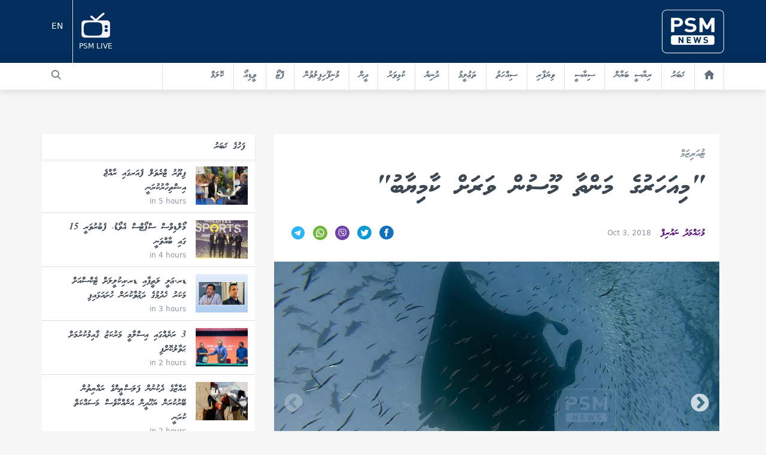

--- FILE ---
content_type: text/html; charset=UTF-8
request_url: https://psmnews.mv/39359
body_size: 14981
content:
<!DOCTYPE html>
<html lang="en">
<head>
    <meta charset="utf-8">
	<meta http-equiv="X-UA-Compatible" content="IE=edge">
	<meta name=viewport content="width=device-width, initial-scale=1.0">
	<meta name="mobile-web-app-capable" content="yes">
	<meta name="csrf-token" content="8CgtyXSETwfNSRH1PDcFWEQrHzHmy3izy24cWykp" />
    <meta name="content-language" content="dv">
    <meta name="google" content="notranslate" />

    <link rel="stylesheet" href="/css/front.css?id=d59b3643a6140ae7e3ff">
    
    <script async src="https://pagead2.googlesyndication.com/pagead/js/adsbygoogle.js?client=ca-pub-6557881055674925"
            crossorigin="anonymous"></script>
    

    <link rel="apple-touch-icon" sizes="180x180" href="/favicon/apple-touch-icon.png">
    <link rel="icon" type="image/png" sizes="32x32" href="/favicon/favicon-32x32.png">
    <link rel="icon" type="image/png" sizes="16x16" href="/favicon/favicon-16x16.png">
    <link rel="manifest" href="/favicon/site.webmanifest">
    <link rel="mask-icon" href="/favicon/safari-pinned-tab.svg" color="#540081">
    <link rel="shortcut icon" href="/favicon/favicon.ico">
    <meta name="msapplication-TileColor" content="#540081">
    <meta name="msapplication-config" content="/favicon/browserconfig.xml">
    <meta name="theme-color" content="#ffffff">

    <title>&quot;Mi aharuge manta moosun kaamiyaabu&quot;</title>

	<meta name="robots" content="all" />    <meta name="site_name" content="PSMnews.mv" /><meta property="og:site_name" content="PSMnews.mv" />        <meta name="locale" content="en_EN" /><meta property="og:locale" content="en_EN" />    <meta property="fb:app_id" content="202690487129158" />
    <meta property="fb:pages" content="792628237518727" />
    <meta name="theme-color" content="#540081">
    <meta property="fb:pages" content="682778605132943" />

    <title>&quot;Mi aharuge manta moosun kaamiyaabu&quot;</title><meta name="title" content="&quot;Mi aharuge manta moosun kaamiyaabu&quot;" /><meta property="og:title" content="&quot;Mi aharuge manta moosun kaamiyaabu&quot;" /><meta name="twitter:title" content="&quot;Mi aharuge manta moosun kaamiyaabu&quot;" />    <meta name="description" content="PSMNews.mv" /><meta property="og:description" content="PSMNews.mv" /><meta name="twitter:description" content="PSMNews.mv" />    <link rel="image_src" href="https://s3.ap-southeast-1.amazonaws.com/media5.psm.mv/media/post/ogimage_c5d16b81de70f509d96819b1d619d6ed_39359.png" /><meta name="image" content="https://s3.ap-southeast-1.amazonaws.com/media5.psm.mv/media/post/ogimage_c5d16b81de70f509d96819b1d619d6ed_39359.png" /><meta property="og:image" content="https://s3.ap-southeast-1.amazonaws.com/media5.psm.mv/media/post/ogimage_c5d16b81de70f509d96819b1d619d6ed_39359.png" /><meta name="twitter:image" content="https://s3.ap-southeast-1.amazonaws.com/media5.psm.mv/media/post/ogimage_c5d16b81de70f509d96819b1d619d6ed_39359.png" />    <meta name="url" content="https://psmnews.mv/39359" /><meta property="og:url" content="https://psmnews.mv/39359" />    <meta property="og:type" content="article" />
    <meta name="keywords" content="news, psm, public service media, maldives, politics, entertainment, sports, tvm, dhivehiraajjeyge adu, adu, dhivehi fm, majlistv, majlis tv, maldeeb, ">
    <meta name="article:publisher" content="https://www.facebook.com/newspsm" />
    <meta content="@PSMnewsmv" data-page-subject="true" name="twitter:site" />
    <meta content="@PSMnewsmv" data-page-subject="true" name="twitter:creator" />
	<meta name="twitter:domain" content="www.psmnews.mv" />    <meta name="twitter:widgets:csp" content="on" />    <meta name="twitter:card" content="summary_large_image" />    <meta name="twitter:image:src" content="https://s3.ap-southeast-1.amazonaws.com/media5.psm.mv/media/post/ogimage_c5d16b81de70f509d96819b1d619d6ed_39359.png" />
    
    <!-- Google Tag Manager -->
    
    <!-- End Google Tag Manager -->

    <!-- OneSignal Integration -->
    <script src="https://cdn.onesignal.com/sdks/OneSignalSDK.js" async=""></script>
    <script>
      var appId = "bd812177-b0ed-4e6f-b024-d6805d94fa74";
      window.OneSignal = window.OneSignal || [];
      OneSignal.push(function() {
        OneSignal.init({
          appId: appId,
        });
      });
    </script>
    <!-- End OneSignal Integration -->

    <!-- Google AdSense Integration -->
    <script data-ad-client="ca-pub-6557881055674925" async src="https://pagead2.googlesyndication.com/pagead/js/adsbygoogle.js"></script>
    <!-- End Google AdSense Integration -->
    <style>
        @media  only screen and (max-width: 2000px) {
            .banner_main {
                background-image: url("/images/riyaasee_banner_website.jpg") !important;
                height: 250px;
                /*width: 100%;*/
                background-size: cover;
            }

            .euro_banner{
                content:url("/images/riyaasee_banner_website.jpg");
                width: 100%;
            }

            .euro_wrap {

            }
        }
        @media  only screen and (max-width: 500px) {
            .banner_main {
                background-image: url("/images/riyaasee_banner_mobile.jpg") !important;
                height: 140px;
                background-size: cover;
            }

            .euro_banner{
                content:url("/images/riyaasee_banner_mobile.jpg");
                width: 100%;
            }

            .euro_wrap {

            }
        }
        a.fill-div {
            display: block;
            height: 100%;
            width: 100%;
            text-decoration: none;
        }
    </style>
    
</head>
<body class="font-sans euro_wrap" >
    <div id="fb-root"></div>
    <script>(function(d, s, id) {
      var js, fjs = d.getElementsByTagName(s)[0];
      if (d.getElementById(id)) return;
      js = d.createElement(s); js.id = id;
      js.src = 'https://connect.facebook.net/en_US/sdk.js#xfbml=1&version=v2.11&appId=317647168419993';
      fjs.parentNode.insertBefore(js, fjs);
    }(document, 'script', 'facebook-jssdk'));</script>
    <div id="app">
        

        
        <style>
    @media  only screen and (max-width: 2000px) {
        .mobile_style {
            display: none;
        }
    }
    @media  only screen and (max-width: 500px) {

    }
</style>

<header class="mb-2 rtl" id="main_nav_psm">
    <div>
        <div class="" style="background: rgba(1, 46, 92, 1) !important;">
            <div class="container mx-auto flex rtl">
                <a href="https://psmnews.mv/" class="text-white ml-auto px-4 py-4 md:px-0">
                    <img src="https://psmnews.mv/images/logo-psm-news.png" class="w-18 md:w-1/2 float-right">
                </a>
                
                <a href="http://www.psmconnect.mv" class="text-white flex flex-col items-center justify-center mr-auto px-4 md:px-0" style="margin: 10px">
                    <img src="https://psmnews.mv/images/icon-livetv.png" class="w-6 md:w-12 float-right">
                    <p class="sans text-xs pt-2">PSM LIVE</p>
                </a>
                <a style="color: white; padding-top: 35px" href="https://psmnews.mv/en" class="mobile_style border-r text-sm border-light-grey text-grey-darker px-4 py-3">
                    EN
                </a>
            </div>
        </div>

        <div class="bg-white nav-shadow flex-row md:flex-auto">
            <div class="hidden main-nav flex-col container md:flex md:flex-row rtl mx-auto w-full md:w-auto ">
                <a href="https://psmnews.mv/" class="nav-item border-light-grey  text-grey-darker"><svg class="icon w-4 hover:text-psm-purple text-grey-darker" viewBox="0 0 22 22" version="1.1" xmlns="http://www.w3.org/2000/svg" xmlns:xlink="http://www.w3.org/1999/xlink"><g id="house-black-silhouette-without-door"  fill-rule="nonzero"><path d="M21.7240418,10.3874639 C22.1228379,9.94903693 22.084328,9.27705945 21.6380579,8.88694835 L11.80613,0.287299773 C11.3598598,-0.102811324 10.6443789,-0.0946392062 10.2075032,0.30572288 L0.342157006,9.34544717 C-0.094718762,9.74580926 -0.116160957,10.4169265 0.294682981,10.8438121 L0.542021215,11.1013055 C0.952363163,11.5281912 1.61563696,11.5790877 2.02253668,11.2146399 L2.75981833,10.5546339 L2.75981833,20.2172312 C2.75981833,20.8100682 3.24036733,21.2900009 3.83300379,21.2900009 L7.67854322,21.2900009 C8.27117968,21.2900009 8.75172868,20.8100682 8.75172868,20.2172312 L8.75172868,13.4573128 L13.6567564,13.4573128 L13.6567564,20.2172312 C13.6482225,20.8096381 14.0722617,21.2895708 14.6648981,21.2895708 L18.7402061,21.2895708 C19.3328426,21.2895708 19.8133916,20.8096381 19.8133916,20.2168011 L19.8133916,10.6906925 C19.8133916,10.6906925 20.0170566,10.8690453 20.2682673,11.0897642 C20.5190478,11.310053 21.04578,11.1334205 21.4445761,10.6945635 L21.7240418,10.3874639 Z" id="icon-home"></path></g></svg></a>
                                                    <a href="https://psmnews.mv/news" class="nav-item border-light-grey  text-grey-darker">ޚަބަރު</a>
                                    <a href="https://psmnews.mv/riyaaseebayaan_2025" class="nav-item border-light-grey  text-grey-darker">ރިޔާސީ ބަޔާން</a>
                                    <a href="https://psmnews.mv/political" class="nav-item border-light-grey  text-grey-darker">ސިޔާސީ</a>
                                    <a href="https://psmnews.mv/business" class="nav-item border-light-grey  text-grey-darker">ވިޔަފާރި</a>
                                    <a href="https://psmnews.mv/health" class="nav-item border-light-grey  text-grey-darker">ސިއްހަތު</a>
                                    <a href="https://psmnews.mv/education" class="nav-item border-light-grey  text-grey-darker">ތަޢުލީމު</a>
                                    <a href="https://psmnews.mv/world" class="nav-item border-light-grey  text-grey-darker">ދުނިޔެ</a>
                                    <a href="https://psmnews.mv/sports" class="nav-item border-light-grey  text-grey-darker">ކުޅިވަރު</a>
                                    <a href="https://psmnews.mv/religion" class="nav-item border-light-grey  text-grey-darker">ދީން</a>
                                    <a href="https://psmnews.mv/17-entertainment" class="nav-item border-light-grey  text-grey-darker">މުނިފޫހިފިލުވުން</a>
                                    <a href="https://psmnews.mv/photo" class="nav-item border-light-grey  text-grey-darker">ފޮޓޯ</a>
                                    <a href="https://psmnews.mv/video" class="nav-item border-light-grey  text-grey-darker">ވީޑިއޯ</a>
                                    <a href="https://psmnews.mv/column" class="nav-item border-light-grey  text-grey-darker">ކޮލަމް</a>
                                
                    
                <a href="#" class="md:mr-auto  border-r border-light-grey text-sm">
                    <form method="GET" action="https://psmnews.mv/search" accept-charset="UTF-8" class="search-mini-form float-right w-4/5 md:w-auto" id="searchForm">
                        <input type="text" name="q" class="tk p-3 pt-2 pb-4 font-waheed w-full">
                    </form>
                    <button type="submit" value="Submit" form="searchForm"><svg class="icon w-4 mx-4 my-3 hover:text-psm-purple text-grey-darker" xmlns="http://www.w3.org/2000/svg" viewBox="0 0 20 20"><path d="M12.9 14.32a8 8 0 1 1 1.41-1.41l5.35 5.33-1.42 1.42-5.33-5.34zM8 14A6 6 0 1 0 8 2a6 6 0 0 0 0 12z"/></svg></button>
                </a>

                

                
                    
                
            </div>

            <div class="container flex rtl mx-auto w-full md:w-auto md:hidden">
                <a class="toggle-nav nav-item mx-auto text-dark-grey mr-auto pl-4 border-0">
                    <svg class="w-4 h-4" viewBox="0 0 18 12" version="1.1" xmlns="http://www.w3.org/2000/svg" xmlns:xlink="http://www.w3.org/1999/xlink"><g transform="translate(-3.000000, -6.000000)" ><path d="M3,18 L21,18 L21,16 L3,16 L3,18 L3,18 Z M3,13 L21,13 L21,11 L3,11 L3,13 L3,13 Z M3,6 L3,8 L21,8 L21,6 L3,6 L3,6 Z" id="Shape"></g></path></svg>                </a>
            </div>
        </div>

        
    </div>
</header>

        
        <div class="container mx-auto my-7">
    <div class="mx-auto text-center">
        <serve-ad location="3" language="dv" tags="[23,20]"></serve-ad>
    </div>
</div>

<div class="rtl container mx-auto flex flex-col md:flex-row mb-6">

    <div class="md:w-2/3 px-2">

        <div class="rtl bg-white container mx-auto p-6 md:p-6">
            <a href="/tourism" class="font-waheed text-grey-dark text-lg mb-3 block">ޓުއަރިޒަމް</a>
            <h1 class="font-waheed font-normal text-3xl leading-normal text-grey-darkest" style="font-size: 45px">&quot;މިއަހަރުގެ މަންތާ މޫސުން ވަރަށް ކާމިޔާބު&quot;</h1>
            <br>
            
            <div class="flex items-center  border-grey-light border-solid">
                                <p>
                                            <a href="https://psmnews.mv/author/142" class="text-psm-purple font-waheed">މުޙައްމަދު ނައުރިފް</a>
                                                            </p>
                
                <div class="flex items-center pt-0 px-4">
    <div>
        <div class="ltr text-xs text-grey-dark pl-2 ">
            <time datetime="2018-10-03 12:17:00"></time>
        </div>
    </div>
    </div>                <div class="p-0 px-0 py-3 mr-auto">
    <a href="https://www.facebook.com/dialog/share?app_id=202690487129158&href=https://psmnews.mv/39359" target="_blank" class="px-1"><svg class="icon w-6" viewBox="0 0 22 22" version="1.1" xmlns="http://www.w3.org/2000/svg" xmlns:xlink="http://www.w3.org/1999/xlink">
    <g id="Page-1" stroke="none" stroke-width="1" fill="none" fill-rule="evenodd">
        <g transform="translate(-397.000000, -3063.000000)">
            <g transform="translate(397.000000, 3063.000000)">
                <ellipse id="Oval" fill="#FDFBFB" cx="10.7972701" cy="10.5405405" rx="8.70503645" ry="8.43243243"></ellipse>
                <path d="M10.8812956,0 C4.87210009,0 0,4.71952703 0,10.5405405 C0,16.3615541 4.87210009,21.0810811 10.8812956,21.0810811 C16.890491,21.0810811 21.7625911,16.3615541 21.7625911,10.5405405 C21.7625911,4.71952703 16.890491,0 10.8812956,0 Z M13.6016195,7.02702703 L12.3774737,7.02702703 C11.889629,7.02702703 11.7880702,7.22114865 11.7880702,7.71040541 L11.7880702,8.78378378 L13.6016195,8.78378378 L13.4121036,10.5405405 L11.7880702,10.5405405 L11.7880702,16.6891892 L9.06774631,16.6891892 L9.06774631,10.5405405 L7.25419704,10.5405405 L7.25419704,8.78378378 L9.06774631,8.78378378 L9.06774631,6.75648649 C9.06774631,5.20263514 9.91195349,4.39189189 11.8143667,4.39189189 L13.6016195,4.39189189 L13.6016195,7.02702703 Z" id="Shape" fill="#0F70C0" fill-rule="nonzero"></path>
            </g>
        </g>
    </g>
</svg></a>
    <a href="https://twitter.com/intent/tweet?text=&quot;Mi aharuge manta moosun kaamiyaabu&quot;&url=https://psmnews.mv/39359" target="_blank" class="px-1"><svg class="icon w-6" viewBox="0 0 22 22" version="1.1" xmlns="http://www.w3.org/2000/svg" xmlns:xlink="http://www.w3.org/1999/xlink">
    <g id="Page-1" stroke="none" stroke-width="1" fill="none" fill-rule="evenodd">
        <g id="PSM-HOMEPAGE" transform="translate(-450.000000, -3063.000000)">
            <g id="iconmonstr-twitter-4" transform="translate(450.000000, 3063.000000)">
                <ellipse id="Oval" fill="#FDFBFB" cx="10.7972701" cy="10.5405405" rx="8.70503645" ry="8.43243243"></ellipse>
                <path d="M10.8812956,0 C4.87210009,0 0,4.71952703 0,10.5405405 C0,16.3615541 4.87210009,21.0810811 10.8812956,21.0810811 C16.890491,21.0810811 21.7625911,16.3615541 21.7625911,10.5405405 C21.7625911,4.71952703 16.890491,0 10.8812956,0 Z M16.3817905,8.47195946 C16.5477302,12.0206081 13.8156183,15.9768243 8.97888239,15.9768243 C7.50809394,15.9768243 6.13977102,15.5587162 4.98726047,14.8428378 C6.369185,15.0009459 7.74838922,14.6285135 8.8428662,13.7984459 C7.70395726,13.7782432 6.74186938,13.0483108 6.40908309,12.0460811 C6.81803845,12.1216216 7.22064638,12.0996622 7.58607656,12.0030405 C6.33382079,11.7588514 5.4687578,10.6661486 5.49686781,9.49702703 C5.84869637,9.68587838 6.24949075,9.79918919 6.6765816,9.81236486 C5.51681685,9.06135135 5.18856444,7.57777027 5.87045896,6.44378378 C7.15445183,7.97040541 9.07409373,8.97439189 11.2385648,9.0797973 C10.8586262,7.50222973 12.09456,5.98175676 13.776627,5.98175676 C14.524716,5.98175676 15.2020767,6.28831081 15.6772266,6.77844595 C16.2702572,6.66601351 16.8288304,6.4552027 17.3311835,6.16621622 C17.136227,6.75560811 16.7236445,7.24925676 16.1859272,7.56195946 C16.7127632,7.50047297 17.2151164,7.3652027 17.6811985,7.16405405 C17.3329971,7.67175676 16.8923046,8.11621622 16.3817905,8.47195946 L16.3817905,8.47195946 Z" id="Shape" fill="#069BD5" fill-rule="nonzero"></path>
            </g>
        </g>
    </g>
</svg></a>
    <a href="viber://forward?text=%22Mi%20aharuge%20manta%20moosun%20kaamiyaabu%22%20https%3A%2F%2Fpsmnews.mv%2F39359" class="px-1"><svg class="icon w-6" viewBox="0 0 22 22" version="1.1" xmlns="http://www.w3.org/2000/svg" xmlns:xlink="http://www.w3.org/1999/xlink">

        <g id="viber" fill-rule="nonzero">
            <circle id="Oval" fill="#6F3FAA" cx="11" cy="11" r="11"></circle>
            <path d="M16.8191289,7.73110937 L16.8155195,7.71658594 C16.5216133,6.52837109 15.196543,5.25340234 13.979668,4.98815625 L13.9659609,4.98532031 C11.9977344,4.60985938 10.0020508,4.60985938 8.03425391,4.98532031 L8.02011719,4.98815625 C6.80367188,5.25340234 5.47855859,6.52845703 5.18426563,7.71658594 L5.181,7.73110937 C4.81765625,9.39043359 4.81765625,11.0732617 5.181,12.7325859 L5.18426563,12.7471094 C5.46605469,13.8845781 6.69242578,15.1010234 7.86388281,15.4355352 L7.86388281,16.7618945 C7.86388281,17.2419844 8.44890234,17.4777539 8.78156641,17.1312969 L10.1254141,15.7344258 C10.4169141,15.7507109 10.708543,15.7598203 11.0000859,15.7598203 C11.9908164,15.7598203 12.9820195,15.6661055 13.965918,15.478418 L13.979625,15.475582 C15.1965,15.2103359 16.5215703,13.9352813 16.8154766,12.7471523 L16.8190859,12.7326289 C17.1824297,11.0732617 17.1824297,9.39051953 16.8191289,7.73110937 Z M15.7556094,12.4920039 C15.5593711,13.2672031 14.5533008,14.2309063 13.7539102,14.4089688 C12.7074063,14.608 11.6525664,14.6930352 10.5988008,14.6638594 C10.577832,14.6632578 10.5576797,14.6714219 10.5431133,14.6864609 C10.3935391,14.8399453 9.56192188,15.6937344 9.56192188,15.6937344 L8.51829688,16.7648594 C8.44198438,16.8444375 8.30792188,16.7902539 8.30792188,16.6804688 L8.30792188,14.4832188 C8.30792188,14.4469102 8.28201172,14.4161016 8.24634766,14.4090547 C8.24613281,14.4089688 8.24596094,14.4089688 8.24574609,14.4089258 C7.44635547,14.2308633 6.44062891,13.2671602 6.24404688,12.4919609 C5.91701172,10.9920938 5.91701172,9.47160156 6.24404688,7.97173438 C6.44062891,7.19653516 7.44635547,6.23283203 8.24574609,6.05476953 C10.0734648,5.70715234 11.9266211,5.70715234 13.7539531,6.05476953 C14.5537305,6.23283203 15.5594141,7.19653516 15.7556523,7.97173438 C16.0830312,9.47164453 16.0830312,10.9921367 15.7556094,12.4920039 Z" id="Shape" fill="#FFFFFF"></path>
            <path d="M12.7389453,13.5062383 C12.6160547,13.4688984 12.4989648,13.4438477 12.390125,13.3987734 C11.2630117,12.9311445 10.2257461,12.3278633 9.40414063,11.4031328 C8.93689844,10.8772812 8.57119141,10.283582 8.26207422,9.65529297 C8.11546484,9.35734766 7.99192969,9.04775781 7.86598828,8.74010156 C7.75117578,8.45960156 7.92030078,8.16982031 8.09836328,7.95841406 C8.26546875,7.76002734 8.48052734,7.60826172 8.71341797,7.49632812 C8.89517578,7.40901562 9.07444141,7.459375 9.20721484,7.61341797 C9.49416016,7.94651172 9.75781641,8.29662109 9.97119922,8.68273828 C10.1024687,8.92022656 10.0664609,9.21052344 9.82854297,9.37212891 C9.77070703,9.41140234 9.71802734,9.45755078 9.6641875,9.50189453 C9.61692188,9.54078125 9.57249219,9.58005469 9.54009375,9.63269141 C9.48092578,9.72898438 9.47808984,9.84263672 9.51616016,9.94735156 C9.80950781,10.7534883 10.3039492,11.3804023 11.1154141,11.7180938 C11.2452656,11.7721055 11.3756328,11.8349688 11.52525,11.8175664 C11.7757578,11.7883047 11.8568828,11.5134766 12.0324531,11.369918 C12.2040273,11.229625 12.4233398,11.2277773 12.6081484,11.3447383 C12.793043,11.4617852 12.9722227,11.5873398 13.1503711,11.7143125 C13.3252539,11.8389219 13.4993203,11.9607383 13.660582,12.1028359 C13.8156992,12.2394336 13.8691094,12.4186133 13.7817539,12.6039375 C13.6219102,12.9434336 13.3892344,13.2257812 13.0536914,13.4060781 C12.9589453,13.4568672 12.8457656,13.4733242 12.7389453,13.5062383 C12.6160547,13.4688984 12.8457656,13.4733242 12.7389453,13.5062383 Z" id="Shape" fill="#FFFFFF"></path>
            <path d="M11.0030508,7.10814844 C12.4772656,7.14948437 13.688168,8.12783984 13.9476563,9.58533984 C13.9918711,9.83369922 14.0075977,10.0875586 14.0272773,10.3396563 C14.0355703,10.4456602 13.9755,10.5463789 13.8611172,10.5477969 C13.7429531,10.5492148 13.6898008,10.4503008 13.6820664,10.3443828 C13.6668984,10.1346094 13.6563711,9.92384766 13.6274531,9.71587891 C13.4748711,8.61764062 12.599168,7.70906641 11.506043,7.51411719 C11.3415156,7.48476953 11.17325,7.47707812 11.0065742,7.45958984 C10.9012578,7.44854687 10.7633281,7.4421875 10.7399961,7.31121875 C10.7204453,7.20143359 10.8130859,7.11403516 10.9176289,7.10840625 C10.9459453,7.10673047 10.9745195,7.1080625 11.0030508,7.10814844 C12.4773516,7.14948438 10.9745195,7.1080625 11.0030508,7.10814844 Z" id="Shape" fill="#FFFFFF"></path>
            <path d="M13.2434844,10.0125352 C13.2410352,10.0309688 13.2397891,10.0742383 13.2289609,10.1149727 C13.1898594,10.262957 12.9653906,10.2814766 12.9137852,10.1321602 C12.8984453,10.0878594 12.896168,10.0374141 12.896082,9.98971875 C12.8955664,9.67750781 12.8277187,9.36555469 12.6702383,9.09386328 C12.508375,8.81460938 12.2610469,8.57995703 11.9710508,8.43785938 C11.7956523,8.35200781 11.6060312,8.29859766 11.4137891,8.26684375 C11.3297852,8.25292188 11.2448789,8.24454297 11.1604453,8.23276953 C11.0581367,8.21854688 11.0034805,8.15336328 11.0083789,8.05255859 C11.0128906,7.95811328 11.0819414,7.89009375 11.1848945,7.89598047 C11.5231875,7.91514453 11.8500078,7.98836328 12.150832,8.14760547 C12.7624492,8.47154687 13.1118711,8.98278906 13.2138789,9.66551953 C13.2184766,9.6965 13.2258672,9.72709375 13.2282305,9.75811719 C13.2339883,9.8346875 13.2376406,9.91138672 13.2434844,10.0125352 C13.2410352,10.0308828 13.2376406,9.91138672 13.2434844,10.0125352 Z" id="Shape" fill="#FFFFFF"></path>
            <path d="M12.3265313,9.97682813 C12.2032109,9.9790625 12.1372109,9.91074219 12.1244492,9.79773437 C12.1156406,9.71892969 12.1085937,9.63900781 12.0897734,9.56226563 C12.0527344,9.41114453 11.9724258,9.27115234 11.8453242,9.17855469 C11.7853398,9.13485547 11.7173203,9.10301562 11.6461211,9.08239063 C11.5556719,9.05622266 11.4616562,9.06344141 11.3714648,9.04135547 C11.2734531,9.01733594 11.2192266,8.93792969 11.2346523,8.84601953 C11.2486602,8.76231641 11.330043,8.69700391 11.4215234,8.70366406 C11.9930937,8.74491406 12.4015977,9.04041016 12.4599062,9.71330078 C12.4640742,9.76078125 12.4688867,9.81092578 12.4583594,9.85642969 C12.4402266,9.93407422 12.3826484,9.97304688 12.3265313,9.97682813 C12.203168,9.97901953 12.3826484,9.97304688 12.3265313,9.97682813 Z" id="Shape" fill="#FFFFFF"></path>
        </g>

</svg></a>
    <a href="whatsapp://send?text=?text=%22Mi%20aharuge%20manta%20moosun%20kaamiyaabu%22%20https%3A%2F%2Fpsmnews.mv%2F39359" class="px-1"><svg class="icon w-6" viewBox="0 0 512 512" version="1.1" xmlns="http://www.w3.org/2000/svg" xmlns:xlink="http://www.w3.org/1999/xlink"><g id="whatsapp" fill-rule="nonzero"><circle id="Oval" fill="#75B73B" cx="256" cy="256" r="256"></circle><g id="Group" transform="translate(109.000000, 108.000000)" fill="#FFFFFF"><path d="M139.837,0.447 C61.808,4.159 0.233,69.143 0.468,147.258 C0.54,171.05 6.284,193.507 16.418,213.353 L0.861,288.867 C0.02,292.953 3.704,296.53 7.762,295.568 L81.757,278.038 C100.768,287.509 122.121,292.977 144.719,293.322 C224.472,294.541 290.97,231.217 293.459,151.493 C296.121,66.035 225.591,-3.638 139.837,0.447 Z M228.13,227.936 C206.461,249.605 177.647,261.54 147,261.54 C129.056,261.54 111.874,257.513 95.934,249.574 L85.632,244.44 L40.262,255.187 L49.811,208.831 L44.736,198.888 C36.46,182.682 32.264,165.16 32.264,146.804 C32.264,116.156 44.199,87.345 65.868,65.674 C87.344,44.196 116.627,32.07 147.002,32.07 C177.646,32.07 206.46,44.005 228.129,65.674 C249.798,87.343 261.733,116.157 261.733,146.801 C261.735,177.177 249.607,206.459 228.13,227.936 Z" id="Shape"></path><path d="M218.115,178.582 L189.731,170.433 C186.002,169.364 181.982,170.423 179.263,173.193 L172.321,180.263 C169.395,183.247 164.955,184.204 161.081,182.637 C147.654,177.203 119.409,152.089 112.2,139.531 C110.116,135.907 110.461,131.379 113.017,128.069 L119.075,120.23 C121.449,117.16 121.949,113.033 120.38,109.483 L108.439,82.475 C105.579,76.007 97.313,74.123 91.912,78.691 C83.991,85.392 74.592,95.571 73.451,106.851 C71.436,126.738 79.966,151.805 112.213,181.906 C149.47,216.684 179.307,221.275 198.736,216.57 C209.755,213.903 218.561,203.205 224.115,194.444 C227.906,188.467 224.91,180.535 218.115,178.582 Z" id="Shape"></path></g></g></svg></a>
    <a href="https://t.me/share/url?url=https%3A%2F%2Fpsmnews.mv%2F39359&text= %22Mi%20aharuge%20manta%20moosun%20kaamiyaabu%22" class="px-1"><svg class="icon w-6" viewBox="0 0 48 48" width="22px" height="22px" version="1.1" xmlns="http://www.w3.org/2000/svg" xmlns:xlink="http://www.w3.org/1999/xlink">
    <g id="telegram" fill-rule="nonzero">
        <circle id="Oval" fill="#29b6f6" cx="24" cy="24" r="24"></circle>
        <path fill="#29b6f6" d="M24 4A20 20 0 1 0 24 44A20 20 0 1 0 24 4Z"></path><path fill="#fff" d="M33.95,15l-3.746,19.126c0,0-0.161,0.874-1.245,0.874c-0.576,0-0.873-0.274-0.873-0.274l-8.114-6.733 l-3.97-2.001l-5.095-1.355c0,0-0.907-0.262-0.907-1.012c0-0.625,0.933-0.923,0.933-0.923l21.316-8.468 c-0.001-0.001,0.651-0.235,1.126-0.234C33.667,14,34,14.125,34,14.5C34,14.75,33.95,15,33.95,15z"></path><path fill="#b0bec5" d="M23,30.505l-3.426,3.374c0,0-0.149,0.115-0.348,0.12c-0.069,0.002-0.143-0.009-0.219-0.043 l0.964-5.965L23,30.505z"></path><path fill="#cfd8dc" d="M29.897,18.196c-0.169-0.22-0.481-0.26-0.701-0.093L16,26c0,0,2.106,5.892,2.427,6.912 c0.322,1.021,0.58,1.045,0.58,1.045l0.964-5.965l9.832-9.096C30.023,18.729,30.064,18.416,29.897,18.196z"></path>
    </g>
</svg>

</a>
</div>            </div>
        </div>
        <div class="rtl bg-white container mx-auto">
                        <slider v-cloak>
			<template slot-scope="props">
										<figure class="leading-zero rtl relative ">
					<img class="w-full" src="https://s3.ap-southeast-1.amazonaws.com/media5.psm.mv/media/post/big_UrD52Jna7zLjRQg2BeU8lKgLz.jpg" alt="">
										<div class="pin-b pin-r pin-l p-4 bg-black">
						<span class="font-faseyha text-white leading-normal">ހަނިފަރު 
ފޮޓޯ ބ.އަތޮޅު ބަޔޯސްފިއަރ ރިޒާވް އޮފީސް.</span>
					</div>
					
									</figure>
								<figure class="leading-zero rtl relative ">
					<img class="w-full" src="https://s3.ap-southeast-1.amazonaws.com/media5.psm.mv/media/post/big_lQMVXPKSihwDtWb5WnEKnpf6C.jpg" alt="">
										<div class="pin-b pin-r pin-l p-4 bg-black">
						<span class="font-faseyha text-white leading-normal">ހަނިފަރު 
ފޮޓޯ ބ.އަތޮޅު ބަޔޯސްފިއަރ ރިޒާވް އޮފީސް.</span>
					</div>
					
									</figure>
								<figure class="leading-zero rtl relative ">
					<img class="w-full" src="https://s3.ap-southeast-1.amazonaws.com/media5.psm.mv/media/post/big_T4yu2Ub0HXxJLWXoWAIVsJ1Lq.jpg" alt="">
										<div class="pin-b pin-r pin-l p-4 bg-black">
						<span class="font-faseyha text-white leading-normal">ހަނިފަރު 
ފޮޓޯ ބ.އަތޮޅު ބަޔޯސްފިއަރ ރިޒާވް އޮފީސް.</span>
					</div>
					
									</figure>
								<figure class="leading-zero rtl relative ">
					<img class="w-full" src="https://s3.ap-southeast-1.amazonaws.com/media5.psm.mv/media/post/big_7G4GfAfJofLsSElw3eDaCe0Kl.jpg" alt="">
										<div class="pin-b pin-r pin-l p-4 bg-black">
						<span class="font-faseyha text-white leading-normal">ހަނިފަރު 
ފޮޓޯ ބ.އަތޮޅު ބަޔޯސްފިއަރ ރިޒާވް އޮފީސް.</span>
					</div>
					
									</figure>
								<figure class="leading-zero rtl relative ">
					<img class="w-full" src="https://s3.ap-southeast-1.amazonaws.com/media5.psm.mv/media/post/big_5TH5yhU95DIz46uZmd0jLzG4o.jpg" alt="">
										<div class="pin-b pin-r pin-l p-4 bg-black">
						<span class="font-faseyha text-white leading-normal">ހަނިފަރު 
ފޮޓޯ ބ.އަތޮޅު ބަޔޯސްފިއަރ ރިޒާވް އޮފީސް.</span>
					</div>
					
									</figure>
								<figure class="leading-zero rtl relative ">
					<img class="w-full" src="https://s3.ap-southeast-1.amazonaws.com/media5.psm.mv/media/post/big_nk4xjzCruzR38q3sxFNWJmDoY.jpg" alt="">
										<div class="pin-b pin-r pin-l p-4 bg-black">
						<span class="font-faseyha text-white leading-normal">ހަނިފަރު 
ފޮޓޯ ބ.އަތޮޅު ބަޔޯސްފިއަރ ރިޒާވް އޮފީސް.</span>
					</div>
					
									</figure>
								<figure class="leading-zero rtl relative ">
					<img class="w-full" src="https://s3.ap-southeast-1.amazonaws.com/media5.psm.mv/media/post/big_tU75xp69p4cYjdYOGvlatY4CU.png" alt="">
										<div class="pin-b pin-r pin-l p-4 bg-black">
						<span class="font-faseyha text-white leading-normal">ހަނިފަރު 
ފޮޓޯ ބ.އަތޮޅު ބަޔޯސްފިއަރ ރިޒާވް އޮފީސް.</span>
					</div>
					
									</figure>
									</template>
		</slider>
			        </div>
        <div class="rtl bg-white container mx-auto mb-7 p-6 md:p-6">
            <div class="content block">
                <p class="t-block font-faseyha md:pl-8 text-lg   text-grey-darkest " style="line-height: 32px;margin-bottom: 25px;">
			މިދިޔަ އަހަރާ އަޅާ ބަލާއިރު މިއަހަރުގެ މަންތާ މޫސުމަކީ މައްސަލަތައްކުޑަ، ހުރިހާގޮތަކުންވެސް ވަރަށް ކާމިޔާބު މަންތާ ސީޒަނެއްކަމަށް ބ.އަތޮޅު ބަޔޯސްފިއަރ ރިސަރވް އޮފީހުން ބުނެފިއެވެ. <br />
<br />
ބަޔޮސްފިއާ ރިޒާވުގެ ދަށުން ބ.އަތޮޅުގައި ކަނޑައަޅާފައިވާ ކޯ އޭރިޔާތަކުގެ ތެރެއިން އެންމެ ޚާއްޞަ އެއް ތަނަކީ ހަނިފަރެވެ. ނުވަތަ ހަނިފަރު ބޭއެވެ. މިޞަރަޙައްދު ޚާއްޞަވެގެން ދަނީ ގިނަ ޢަދަދަކަށް، އެންމަޑި އާއި ފެހުރިހި އާލާވާ ތަނަކަށްވާތީއެވެ. މިއީ ރާއްޖެ އަންނަ ފަތުރުވެރިންގެ މެދުގައިވެސް ވަރަށް މަޤްބޫލު މަންޒިލެކެވެ. ވަކިން ހާއްޞަކޮށް ބ.އަތޮޅަށް ޒިޔާރަތްކުރާ ފަތުރުވެރިންގެވެސް މައިގަނޑު އެއްމަންޒިލެވެ.<br />
<br />
އެންމަޑި ނުވަތަ މަންތާ ބަލާލުމަށް ބ.އަތޮޅަށް އަންނަ ފަތުރުވެރިން މަދެއްނޫނެވެ. މަންތާ ސީޒަނުގެ ގޮތުގައި ބަލަނީ ކޮންމެ އަހަރެއްގެވެސް މޭ މަހުން ނޮވެމްބަރމަހުގެ ނިޔަލަށެވެ. ބ.އަތޮޅު ޔުނެސްކޯ ބަޔޯސްފިއަރ ރިސަރވްގެ ގޮތުގައި ޙިމާޔަތް ކޮށްފައިވާ މިޞަރަޙައްދަކީ ވަކި ޚާއްޞަ ހުއްދައެއް އޮވެގެން ވަދެވޭ ޞަރަޙައްދެކެވެ. <br />
<br />
ރާއްޖޭގައި ފުރަތަމަ ފަހަރަށް ބ.އަތޮޅު ޔުނެސްކޯ ބަޔޯސްފިއަރ ރިސަރވްގެ ގޮތުގައި ކަނޑައެޅިގެން ގޮސްފައިވަނީ 2011 ވަނަ އަހަރުގެ ޖޫން މަހުގެ 28 ވަނަ ދުވަހެވެ. އަދި މިކަމަށް ޤަވައިދެއް ހަދައި ޢަމަލުކުރަން ފެށީ 2012 ވަނަ އަހަރުގެ އޭޕްރީލް މަހުގެ 26 ވަނަ ދުވަހުއެވެ. <br />
ޤަވައިދަށް ޢަމަލުކުރަން ފެށިތާ 3 އަހަރު ތެރޭގައި ޝަކުވާއެއް ނާންނަމަހެއް މަދުކަމަށާ، އެހެންނަމަވެސް މިހާރު އެކަން ވަރަށް ބޮޑައް ޙައްލުވެފައިވާކަމަށް  ބ.އަތޮޅު ބަޔޯސްފިއަރ ރިސަރވް އޮފީހުން ބުނެއެވެ. <br />
 <br />
ޝާފީ އަލީ ވިދާޅުވީ ހަނިފަރު ހިމެނޭ ޞަރަޙައްދަށް މިއަހަރު ޒިޔާރަތް ކުރި ފަތުރުވެރިންގެ ނިޞްބަތްވެސް އެހެން އަހަރުތަކާ އަޅާބަލާއިރު އިތުރުވެފައިވާކަމަށެވެ. ބ.އަތޮޅަށް ޒިޔާރަތްކުރާ %90 ފަތުރުވެރިންނަކީ، މިޞަރަޙައްދައް އެރިލާ މަންތާ އަދި ފެހުރިއްސާއެކު ފީނާލަން ބޭނުންވެގެން އަންނަ ފަތުރުވެރިކަން ބ.އަތޮޅުގެ ރިސޯޓްތަކުން ބުނެއެވެ. <br />
<br />
ބ.އަތޮޅު ބަޔޯސްފިއަރ ރިސަރވް އޮފީހުން ބުނާ ގޮތުގައި ޙިމާޔަތް ކުރެވިފައިވާ ޞަރަޙައްދާމެދު ހޭލުންތެރިކަން އިތުރުކުރަން މިއަހަރު ގިނަ މަސައްކަތްތަކެއް ކުރިއެވެ. އެގޮތުން ބ.އަތޮޅު ސުކޫލްތަކުގައި ކިޔަވާ ޘާނަވީ ގްރޭޑުތަކުގެ ދަރިވަރުންނަށް ޢަމާޒުކޮށްގެން ޕްރޮގްރާމްތަކެއް ކުރިޔަށްގެންދިޔައެވެ. ފާއިތުވެދިޔަ އަހަރަކީ ހުރިހާ ގޮތަކުންވެސް ވަރަށް ކާމިޔާބު އަހަރެއްކަން ފާހަގަކުރަމުން  ޝާފީ ޢަލީ ވިދާޅުވީ، ދުނިޔޭގެ ފަތުރުވެރިކަމުގެ ބާޒާރުގައި މިޞަރަޙައްދު ޕްރޮމޯޓްކުރުމަށްޓަކައި، ބައިނަލްއަޤުއާމީ ފެންވަރުގައި ޑޮކިއުމަންޓްރީ ހަދަން ފަސް ފަރާތަކަށް ފުރުޞަތު ދީފައިވާކަމަށެވެ. އެގޮތުން ނޝަނަލް ޖޯގްރަފިކް އާ ބީބީސީން ހަނިފަރު ބޭ އާ ބެހޭ ޑޮކިއުމަންޓްރީ އުފައްދާފައިވާކަން އޭނާ ފާހަގަކުރިއެވެ. އަދި މިހާރުވެސް ބޭރުގެ ފަރާތްތަކުން މިފަދަ ފުރުޞަތުތަކަށް އެދެމުން ދާކަމަށް ޝާފީ ވިދާޅުވިއެވެ.<br />
<br />
ޙިމާޔަތްކޮށްފައިވާ ޞަރަޙައްދު ބެލެހެއްޓުމުގައި ބަޔޯސްފިއަރ ރިޒާވްގެ މުވައްޒަފުންނާ، ބ.އަތޮޅުގެ ރިސޯޓްތަކާ ރައްޔިތުންގެ އެހީތެރިކަމާ އެއްބާރުލުން ލިބެމުންދާކަމަށް ބ.އަތޮޅު ބަޔޯސްފިއަރ ރިސަރވް އޮފީހުން ބުނެއެވެ.  <br />
<br />
ޙިމާޔަތްކޮށްފައިވާ ޞަރަޙައްދަށް އެރި އުޅުމަށް ވަކި ޚާއްޞަ އުޞޫލުތަކެއް ކަނޑައެޅިފައިވެއެވެ. ހަނިފަރު ބޭގައި ފުޅިއަޅައިގެން ފީނުމަކީ މަނާކަމެކެވެ. އަދި މިތަނަށް އެރެވެނީ ވަކި ހުއްދައެއް ދޫކޮށްފައިވާ ފަރާތްތަކެއްގެ ޓުއަ ގައިޑަކާ އެކު، ހުކުރު ދުވަހު މެންދުރު ކުރިން 12 އިން ދޭކަށް އަދި ރޭގަނޑު ހައެއްގެ ފަހުން މިޞަރަޙައްދަށް ވަދެ އުޅުމަކީ މަނާކަމެމެކެވެ. 
		</p>
	            </div>
        </div>

        <div class="tags flex flex-row flex-wrap my-6">
    <a class="font-waheed font-normal text-base text-grey-dark p-2 px-4 mx-2 bg-psm-purple text-white rounded-full">އިތުރު ލިޔުންތައް</a>
            <a href="https://psmnews.mv/atolls-" class="font-waheed text-base border hover:border-psm-purple hover:text-psm-purple font-normal bg-grey-lighter text-grey-darkest p-2 px-4 mx-2 rounded-full">އަތޮޅުތައް </a>
            <a href="https://psmnews.mv/tourism" class="font-waheed text-base border hover:border-psm-purple hover:text-psm-purple font-normal bg-grey-lighter text-grey-darkest p-2 px-4 mx-2 rounded-full">ޓުއަރިޒަމް</a>
    </div>

        <div class="my-6">
            <div class="ads bg-white">
                <serve-ad location="5" language="dv" tags="[23,20]"></serve-ad>
            </div>
        </div>

        <div class="my-8 flex flex-col">
        <div class="flex flex-col">
        <div class="comment-success bg-purple-lightest text-purple-dark px-4 py-3 relative" role="alert" style="color: rgba(74, 74, 74, 0.67); background-color: rgba(173, 173, 173, 0.76);">
          <strong class="font-waheed px-4">ޚިޔާލު ފާޅުކުރުމަށް ކަނޑައެޅިފައިވާ ވަގުތު ހަމަވެއްޖެ، ޝުކުރިއްޔާ</strong>
        </div>
    </div>
        <div class="comment-list">

        
    </div>
</div>
        <div class="mb-6" style="margin-top: 50px;">
    <div class="tags flex flex-row flex-wrap mt-12 my-6">
        <a class="font-waheed font-normal text-base text-grey-dark p-2 px-4 mx-2 bg-psm-purple text-white rounded-full">މިލިޔުމާއި ގުޅޭ</a>
    </div>
    <div class="flex flex-col m-3 mb-0 md:-mx-3 md:flex-row">
                <a href="https://psmnews.mv/172890" class="bg-white flex flex-row w-full mb-3 mx-0 md:m-3 md:flex-col md:w-1/3">
            <figure class="leading-zero w-2/5 h-32 md:w-full md:h-32 bg-cover bg-center relative" style="background-image: url('https://s3.ap-southeast-1.amazonaws.com/media5.psm.mv/media/post/mini_ASfh5KBqSy5oBSzXsbjGrpcdm.png')"></figure>
            <div class="p-4 w-3/5 md:w-full">
                <h2 class="font-waheed font-normal text-base md:text-lg leading-normal text-grey-darkest">ދިވެއްސަކު ރާއްޖޭގެ ކަނޑުއަޑީގައި ރެކޯޑެއް ހަދަނީ</h2>
                <div class="flex items-center py-3">
    <div>
        <div class="ltr text-xs text-grey-dark pl-2 ">
            <time datetime="2026-01-20 18:30:00"></time>
        </div>
    </div>
    </div>            </div>
        </a>
                <a href="https://psmnews.mv/172886" class="bg-white flex flex-row w-full mb-3 mx-0 md:m-3 md:flex-col md:w-1/3">
            <figure class="leading-zero w-2/5 h-32 md:w-full md:h-32 bg-cover bg-center relative" style="background-image: url('https://s3.ap-southeast-1.amazonaws.com/media5.psm.mv/media/post/mini_ysMhiOEPXoiV3TdSzp6BkNylA.jpg')"></figure>
            <div class="p-4 w-3/5 md:w-full">
                <h2 class="font-waheed font-normal text-base md:text-lg leading-normal text-grey-darkest">ޓްރިޕްއެޑްވައިޒާގެ ބެސްޓް އޮފް ދި ބެސްޓްގައި ރާއްޖެ</h2>
                <div class="flex items-center py-3">
    <div>
        <div class="ltr text-xs text-grey-dark pl-2 ">
            <time datetime="2026-01-20 17:45:00"></time>
        </div>
    </div>
    </div>            </div>
        </a>
                <a href="https://psmnews.mv/172859" class="bg-white flex flex-row w-full mb-3 mx-0 md:m-3 md:flex-col md:w-1/3">
            <figure class="leading-zero w-2/5 h-32 md:w-full md:h-32 bg-cover bg-center relative" style="background-image: url('https://s3.ap-southeast-1.amazonaws.com/media5.psm.mv/media/post/mini_ODoWnkSwFbxOXgt53WkGxtoFW.jpg')"></figure>
            <div class="p-4 w-3/5 md:w-full">
                <h2 class="font-waheed font-normal text-base md:text-lg leading-normal text-grey-darkest">ދެވަނައަށް އެންމެ ގިނައިން ފަތުރުވެރިން އެތެރެވަނީ މާފަރު އެއާޕޯޓުން</h2>
                <div class="flex items-center py-3">
    <div>
        <div class="ltr text-xs text-grey-dark pl-2 ">
            <time datetime="2026-01-20 10:32:00"></time>
        </div>
    </div>
    </div>            </div>
        </a>
            </div>
</div>

    </div>

    <div class="md:w-1/3 md:mr-6">

        <div class="bg-white mb-6">
    <div class="side-nav-shadow flex relative z-10">
        <a class="nav-item border-light-grey border-r-0 hover:text-psm-purple text-grey-darkest">ފަހުގެ ޚަބަރު</a>
    </div>
    <div>
                <a href="https://psmnews.mv/172956" class="bg-white border-b flex flex-row w-full p-3">
            <figure class="leading-zero h-16 w-24 bg-cover bg-center relative" style="background-image: url('https://s3.ap-southeast-1.amazonaws.com/media5.psm.mv/media/post/mini_ov1zwfx53YeQZLlEqbkKENV6z.jpg');"></figure>
            <div class="px-4 w-4/5">
                <h2 class="font-waheed font-normal text-base leading-normal  text-grey-darkest">ފިތޫރު ޓްރެވަލް ފެއަރގައި ރާއްޖެ އިޝްތިހާރުކުރަނީ</h2>
                <div class="flex items-center py-0">
                    <div class="flex items-center pt-1">
    <div>
        <div class="ltr text-xs text-grey-dark pl-2 ">
            <time datetime="2026-01-21 17:56:00"></time>
        </div>
    </div>
    </div>                </div>
            </div>
        </a>
                <a href="https://psmnews.mv/172957" class="bg-white border-b flex flex-row w-full p-3">
            <figure class="leading-zero h-16 w-24 bg-cover bg-center relative" style="background-image: url('https://s3.ap-southeast-1.amazonaws.com/media5.psm.mv/media/post/mini_mJZzz0xFFcuyQeVNaSQVMUvSb.jpg');"></figure>
            <div class="px-4 w-4/5">
                <h2 class="font-waheed font-normal text-base leading-normal  text-grey-darkest">މޯލްޑިވްސް ސްޕޯޓްސް އެވޯޑު، ފެބުރުވަރީ 15 ގައި ބާއްވަނީ</h2>
                <div class="flex items-center py-0">
                    <div class="flex items-center pt-1">
    <div>
        <div class="ltr text-xs text-grey-dark pl-2 ">
            <time datetime="2026-01-21 16:56:47"></time>
        </div>
    </div>
    </div>                </div>
            </div>
        </a>
                <a href="https://psmnews.mv/172947" class="bg-white border-b flex flex-row w-full p-3">
            <figure class="leading-zero h-16 w-24 bg-cover bg-center relative" style="background-image: url('https://s3.ap-southeast-1.amazonaws.com/media5.psm.mv/media/post/mini_SbKwJY7G4xq5WfTmfEqJl0DvT.jpg');"></figure>
            <div class="px-4 w-4/5">
                <h2 class="font-waheed font-normal text-base leading-normal  text-grey-darkest">ޑރ.ޢަލީ ލަތީފާއި ޑރ.އިކުލީލަށް ޓެކްސްއަށް މަކަރު ހެދުމުގެ ދަޢުވާކުރަން ހުށައަޅައިފި</h2>
                <div class="flex items-center py-0">
                    <div class="flex items-center pt-1">
    <div>
        <div class="ltr text-xs text-grey-dark pl-2 ">
            <time datetime="2026-01-21 15:46:00"></time>
        </div>
    </div>
    </div>                </div>
            </div>
        </a>
                <a href="https://psmnews.mv/172953" class="bg-white border-b flex flex-row w-full p-3">
            <figure class="leading-zero h-16 w-24 bg-cover bg-center relative" style="background-image: url('https://s3.ap-southeast-1.amazonaws.com/media5.psm.mv/media/post/mini_s3efNxAVYIkgXlY2hFeT2lmag.jpg');"></figure>
            <div class="px-4 w-4/5">
                <h2 class="font-waheed font-normal text-base leading-normal  text-grey-darkest">3 ރަށެއްގައި އިސްލާމީ މަރުކަޒު ޤާއިމުކުރުމަށް ޙަވާލުކޮށްފި</h2>
                <div class="flex items-center py-0">
                    <div class="flex items-center pt-1">
    <div>
        <div class="ltr text-xs text-grey-dark pl-2 ">
            <time datetime="2026-01-21 15:40:00"></time>
        </div>
    </div>
    </div>                </div>
            </div>
        </a>
                <a href="https://psmnews.mv/172949" class="bg-white border-b flex flex-row w-full p-3">
            <figure class="leading-zero h-16 w-24 bg-cover bg-center relative" style="background-image: url('https://s3.ap-southeast-1.amazonaws.com/media5.psm.mv/media/post/mini_iKo7mMUPqtGnbS7zoaDiUEZB7.JPG');"></figure>
            <div class="px-4 w-4/5">
                <h2 class="font-waheed font-normal text-base leading-normal  text-grey-darkest">ޣައްޒާގެ ދެކުނުން ފަލަސްޠީންގެ ރައްޔިތުން ބޭރުކުރަން ޔަހޫދީން އަނެއްކާވެސް މަސައްކަތް ކުރަނީ</h2>
                <div class="flex items-center py-0">
                    <div class="flex items-center pt-1">
    <div>
        <div class="ltr text-xs text-grey-dark pl-2 ">
            <time datetime="2026-01-21 15:16:04"></time>
        </div>
    </div>
    </div>                </div>
            </div>
        </a>
            </div>
</div>

        <div class="ads bg-white">
            <serve-ad location="4" language="dv" tags="[23,20]"></serve-ad>
        </div>
    </div>

</div>

        
        <footer class="w-full footer-bg">

    <div class="container mx-auto py-4">
        <div class="flex flex-col md:flex-row">
            <div class="flex flex-col md:flex-row md:w-1/3">
                <a href="http://psm.mv" target="_blank" class="text-center md:text-left md:mr-7">
                    <img src="https://psmnews.mv/images/psm-official-logo.png " alt="" class="w-18 md:w-auto">
                </a>
                <div class="w-auto text-center md:text-left md:ml-7">
                    <div class="py-4 md:py-0">
                        <a href="https://www.facebook.com/newspsm" target="_blank"  class="mr-2"><svg class="icon w-6" viewBox="0 0 22 22" version="1.1" xmlns="http://www.w3.org/2000/svg" xmlns:xlink="http://www.w3.org/1999/xlink">
    <g id="Page-1" stroke="none" stroke-width="1" fill="none" fill-rule="evenodd">
        <g transform="translate(-397.000000, -3063.000000)">
            <g transform="translate(397.000000, 3063.000000)">
                <ellipse id="Oval" fill="#FDFBFB" cx="10.7972701" cy="10.5405405" rx="8.70503645" ry="8.43243243"></ellipse>
                <path d="M10.8812956,0 C4.87210009,0 0,4.71952703 0,10.5405405 C0,16.3615541 4.87210009,21.0810811 10.8812956,21.0810811 C16.890491,21.0810811 21.7625911,16.3615541 21.7625911,10.5405405 C21.7625911,4.71952703 16.890491,0 10.8812956,0 Z M13.6016195,7.02702703 L12.3774737,7.02702703 C11.889629,7.02702703 11.7880702,7.22114865 11.7880702,7.71040541 L11.7880702,8.78378378 L13.6016195,8.78378378 L13.4121036,10.5405405 L11.7880702,10.5405405 L11.7880702,16.6891892 L9.06774631,16.6891892 L9.06774631,10.5405405 L7.25419704,10.5405405 L7.25419704,8.78378378 L9.06774631,8.78378378 L9.06774631,6.75648649 C9.06774631,5.20263514 9.91195349,4.39189189 11.8143667,4.39189189 L13.6016195,4.39189189 L13.6016195,7.02702703 Z" id="Shape" fill="#0F70C0" fill-rule="nonzero"></path>
            </g>
        </g>
    </g>
</svg></a>
                        <a href="https://twitter.com/PSMnewsmv" target="_blank" class="mr-2"><svg class="icon w-6" viewBox="0 0 22 22" version="1.1" xmlns="http://www.w3.org/2000/svg" xmlns:xlink="http://www.w3.org/1999/xlink">
    <g id="Page-1" stroke="none" stroke-width="1" fill="none" fill-rule="evenodd">
        <g id="PSM-HOMEPAGE" transform="translate(-450.000000, -3063.000000)">
            <g id="iconmonstr-twitter-4" transform="translate(450.000000, 3063.000000)">
                <ellipse id="Oval" fill="#FDFBFB" cx="10.7972701" cy="10.5405405" rx="8.70503645" ry="8.43243243"></ellipse>
                <path d="M10.8812956,0 C4.87210009,0 0,4.71952703 0,10.5405405 C0,16.3615541 4.87210009,21.0810811 10.8812956,21.0810811 C16.890491,21.0810811 21.7625911,16.3615541 21.7625911,10.5405405 C21.7625911,4.71952703 16.890491,0 10.8812956,0 Z M16.3817905,8.47195946 C16.5477302,12.0206081 13.8156183,15.9768243 8.97888239,15.9768243 C7.50809394,15.9768243 6.13977102,15.5587162 4.98726047,14.8428378 C6.369185,15.0009459 7.74838922,14.6285135 8.8428662,13.7984459 C7.70395726,13.7782432 6.74186938,13.0483108 6.40908309,12.0460811 C6.81803845,12.1216216 7.22064638,12.0996622 7.58607656,12.0030405 C6.33382079,11.7588514 5.4687578,10.6661486 5.49686781,9.49702703 C5.84869637,9.68587838 6.24949075,9.79918919 6.6765816,9.81236486 C5.51681685,9.06135135 5.18856444,7.57777027 5.87045896,6.44378378 C7.15445183,7.97040541 9.07409373,8.97439189 11.2385648,9.0797973 C10.8586262,7.50222973 12.09456,5.98175676 13.776627,5.98175676 C14.524716,5.98175676 15.2020767,6.28831081 15.6772266,6.77844595 C16.2702572,6.66601351 16.8288304,6.4552027 17.3311835,6.16621622 C17.136227,6.75560811 16.7236445,7.24925676 16.1859272,7.56195946 C16.7127632,7.50047297 17.2151164,7.3652027 17.6811985,7.16405405 C17.3329971,7.67175676 16.8923046,8.11621622 16.3817905,8.47195946 L16.3817905,8.47195946 Z" id="Shape" fill="#069BD5" fill-rule="nonzero"></path>
            </g>
        </g>
    </g>
</svg></a>
                        <a href="https://www.youtube.com/user/mbcnewsmv" target="_blank" class="mr-2"><svg class="icon w-6"  viewBox="0 0 22 22" version="1.1" xmlns="http://www.w3.org/2000/svg" xmlns:xlink="http://www.w3.org/1999/xlink">
    <g stroke="none" stroke-width="1" fill="none" fill-rule="evenodd">
        <g transform="translate(-423.000000, -3063.000000)">
            <g id="iconmonstr-youtube-9" transform="translate(423.000000, 3063.000000)">
                <ellipse id="Oval" fill="#FDFBFB" cx="10.7972701" cy="10.5405405" rx="8.70503645" ry="8.43243243"></ellipse>
                <path d="M10.8812956,0 C4.87210009,0 0,4.71952703 0,10.5405405 C0,16.3615541 4.87210009,21.0810811 10.8812956,21.0810811 C16.890491,21.0810811 21.7625911,16.3615541 21.7625911,10.5405405 C21.7625911,4.71952703 16.890491,0 10.8812956,0 Z M14.9082817,14.8375676 C13.0022414,14.9640541 8.75672261,14.9640541 6.85340266,14.8375676 C4.7895836,14.7005405 4.54928832,13.722027 4.53387315,10.5405405 C4.54928832,7.35290541 4.79230392,6.38054054 6.85340266,6.24351351 C8.75672261,6.11702703 13.0031482,6.11702703 14.9082817,6.24351351 C16.9730075,6.38054054 17.212396,7.35905405 17.228718,10.5405405 C17.212396,13.7281757 16.9702872,14.7005405 14.9082817,14.8375676 Z M9.06774631,8.48337838 L13.5263572,10.537027 L9.06774631,12.5977027 L9.06774631,8.48337838 L9.06774631,8.48337838 Z" id="Shape" fill="#CC1515" fill-rule="nonzero"></path>
            </g>
        </g>
    </g>
</svg></a>
                        
                    </div>

                    <p class="text-white text-xs leading-normal py-2"><strong>Public Service Media</strong> <br> Radio Building, Ameenee Magu <br> Male', 20331, Republic of Maldives</p>

                    <div class="flex flex-col">
                        <a class="text-white text-xs my-1"><svg class="icon w-4 mr-2" viewBox="0 0 13 13" version="1.1" xmlns="http://www.w3.org/2000/svg" xmlns:xlink="http://www.w3.org/1999/xlink">
    <g id="Page-1" stroke="none" stroke-width="1" fill="none" fill-rule="evenodd">
        <g transform="translate(-396.000000, -3179.000000)" fill="#FFFFFF" fill-rule="nonzero">
            <g id="phone" transform="translate(396.000000, 3179.000000)">
                <path d="M5.80318139,0.949004614 C2.59837447,0.949004614 0,3.46600925 0,6.57045551 C0,9.67490177 2.59837447,12.1919064 5.80318139,12.1919064 C9.00798831,12.1919064 11.6063628,9.67490177 11.6063628,6.57045551 C11.6063628,3.46600925 9.00798831,0.949004614 5.80318139,0.949004614 Z M7.46917805,9.30013837 C5.68760136,10.0890153 2.92286903,4.88261488 4.66430704,4.00285781 L5.17353621,3.75973006 L6.0178991,5.35669057 L5.51398952,5.5970076 C4.98444921,5.87199024 6.08705368,7.95801697 6.62868394,7.70364632 L7.12775754,7.46707693 L7.97889081,9.05841598 L7.46917805,9.30013837 L7.46917805,9.30013837 Z" id="Shape"></path>
            </g>
        </g>
    </g>
</svg> +(960) 300 0300</a>
                        <a class="text-white text-xs my-1"><svg class="icon w-4 mr-2" viewBox="0 0 13 13" version="1.1" xmlns="http://www.w3.org/2000/svg" xmlns:xlink="http://www.w3.org/1999/xlink">
    <g id="Page-1" stroke="none" stroke-width="1" fill="none" fill-rule="evenodd">
        <g transform="translate(-395.000000, -3205.000000)" fill="#FFFFFF" fill-rule="nonzero">
            <g id="fax" transform="translate(395.000000, 3205.000000)">
                <path d="M6.52785205,0.363404801 C3.32304513,0.363404801 0.724670658,2.88040944 0.724670658,5.9848557 C0.724670658,9.08930195 3.32304513,11.6063066 6.52785205,11.6063066 C9.73265897,11.6063066 12.3310334,9.08930195 12.3310334,5.9848557 C12.3310334,2.88040944 9.73265897,0.363404801 6.52785205,0.363404801 Z M7.2131312,5.21284311 L7.5552368,5.83937936 L7.31214798,5.96509544 C6.65570339,6.28142982 5.53534683,4.23496617 6.17371693,3.88490309 L6.41890135,3.75739837 L6.7612689,4.38470118 L6.51870398,4.51067279 C6.32643329,4.61978004 6.77384246,5.43897874 6.97109018,5.33804815 L7.2131312,5.21284311 L7.2131312,5.21284311 Z M9.91304119,5.26088096 L9.91304119,8.3271269 L3.62626135,8.3271269 L3.62626135,5.26088096 L4.67405799,5.26088096 L4.67405799,2.70567601 L7.37946892,2.70567601 C7.78234672,2.70567601 8.86524455,3.94546145 8.86524455,4.24672011 L8.86524455,5.26088096 L9.91304119,5.26088096 Z M5.19795631,6.53848344 L8.34134623,6.53848344 L8.34134623,4.39313336 C8.34134623,4.05124694 7.7438402,4.01138574 7.49001146,4.07909867 C7.60867443,3.87136051 7.56990596,3.216717 7.20658247,3.216717 L5.19795631,3.216717 L5.19795631,6.53848344 L5.19795631,6.53848344 Z M9.38914287,5.77192195 L8.86524455,5.77192195 L8.86524455,7.04952443 L4.67405799,7.04952443 L4.67405799,5.77192195 L4.15015967,5.77192195 L4.15015967,7.81608591 L9.38914287,7.81608591 L9.38914287,5.77192195 Z" id="Shape"></path>
            </g>
        </g>
    </g>
</svg> +(960) 331 7232</a>
                        <a class="text-white text-xs my-1"><svg class="icon w-4 mr-2" viewBox="0 0 13 13" version="1.1" xmlns="http://www.w3.org/2000/svg" xmlns:xlink="http://www.w3.org/1999/xlink">
    <g id="Page-1" stroke="none" stroke-width="1" fill="none" fill-rule="evenodd">
        <g transform="translate(-396.000000, -3231.000000)" fill="#FFFFFF" fill-rule="nonzero">
            <g id="email" transform="translate(396.000000, 3231.000000)">
                <path d="M6.28545799,0.372773886 C3.08065107,0.372773886 0.482276603,2.88977852 0.482276603,5.99422478 C0.482276603,9.09867104 3.08065107,11.6156757 6.28545799,11.6156757 C9.49026491,11.6156757 12.0886394,9.09867104 12.0886394,5.99422478 C12.0886394,2.88977852 9.49026491,0.372773886 6.28545799,0.372773886 L6.28545799,0.372773886 Z M9.66581115,3.64258449 L6.28545799,6.29684622 L2.90462123,3.64258449 L9.66581115,3.64258449 Z M9.67064714,8.3271269 L2.90026885,8.3271269 L2.90026885,4.34292358 L6.28545799,7.00046449 L9.67064714,4.34339203 L9.67064714,8.3271269 Z" id="Shape"></path>
            </g>
        </g>
    </g>
</svg> <span class="__cf_email__" data-cfemail="fc95929a93bc8c8f91d2918a">[email&#160;protected]</span></a>
                    </div>
                </div>
            </div>
            
            <div class="hidden md:flex md:flex-row md:w-2/3" style="display: none;">
                <div class="flex flex-col text-right w-1/3">
                    <a href="" class="font-waheed text-white text-base py-2">ޚަބަރު</a>
                    <a href="" class="font-waheed text-white text-base py-2">ޚަބަރު</a>
                    <a href="" class="font-waheed text-white text-base py-2">ޚަބަރު</a>
                    <a href="" class="font-waheed text-white text-base py-2">ޚަބަރު</a>
                    <a href="" class="font-waheed text-white text-base py-2">ޚަބަރު</a>
                    <a href="" class="font-waheed text-white text-base py-2">ޚަބަރު</a>
                </div>
                <div class="flex flex-col text-right w-1/3">
                    <a href="" class="font-waheed text-white text-base py-2">ޚަބަރު</a>
                    <a href="" class="font-waheed text-white text-base py-2">ޚަބަރު</a>
                    <a href="" class="font-waheed text-white text-base py-2">ޚަބަރު</a>
                    <a href="" class="font-waheed text-white text-base py-2">ޚަބަރު</a>
                    <a href="" class="font-waheed text-white text-base py-2">ޚަބަރު</a>
                    <a href="" class="font-waheed text-white text-base py-2">ޚަބަރު</a>
                </div>
                <div class="flex flex-col text-right w-1/3">
                    <a href="" class="font-waheed text-white text-base py-2">ޚަބަރު</a>
                    <a href="" class="font-waheed text-white text-base py-2">ޚަބަރު</a>
                    <a href="" class="font-waheed text-white text-base py-2">ޚަބަރު</a>
                    <a href="" class="font-waheed text-white text-base py-2">ޚަބަރު</a>
                    <a href="" class="font-waheed text-white text-base py-2">ޚަބަރު</a>
                    <a href="" class="font-waheed text-white text-base py-2">ޚަބަރު</a>
                </div>
            </div>
            
        </div>
    </div>

    <div class="w-full footer-border">
        <div class="container mx-auto flex flex-col md:flex-row py-4 opacity-75">
            <div class="md:mr-auto text-center md:text-left">
                <a class="text-white text-xs mr-2" href="">About</a>
                <a class="text-white text-xs mr-2" href="">Contact</a>
                <a class="text-white text-xs mr-2" href="">TOS</a>
            </div>

            <div class="my-4 md:my-auto md:mr-auto text-center">
                <img class="mx-2" src="https://psmnews.mv/images/logo-tvm.png " alt="">
                <img class="mx-2" src="https://psmnews.mv/images/logo-majlis.png " alt="">
                <img class="mx-2" src="https://psmnews.mv/images/logo-munaaru.png " alt="">
                <img class="mx-2" src="https://psmnews.mv/images/logo-yes.png " alt="">
                <img class="mx-2" src="https://psmnews.mv/images/logo-dheeneeadu.png " alt="">
                <img class="mx-2" src="https://psmnews.mv/images/logo-fm.png " alt="">
                <img class="mx-2" src="https://psmnews.mv/images/logo-adu.png " alt="">
            </div>

            <p class="md:ml-auto text-white text-xs text-center md:text-right opacity-75">
                © 2026 PSM News. Public Service Media. All rights reserved.
            </p>
        </div>
    </div>
</footer>
    </div>
    <script data-cfasync="false" src="/cdn-cgi/scripts/5c5dd728/cloudflare-static/email-decode.min.js"></script><script src="/js/front.js?id=1ce5a4ec5cd0f561214b"></script>
    <script type="text/javascript">
  $(document).ready(function() {
    var tblocks = $('.t-block');
    
    $.each(tblocks, function() {
      var $this = $(this);
      content = $this.html();
      var proc = content.replace(/\@/g, '<span style="font-family: Arial; font-size: 15px;">@</span>');
      $this.html(proc);
    });
  });
</script>
    <!-- Global site tag (gtag.js) - Google Analytics -->
    <script async src="https://www.googletagmanager.com/gtag/js?id=UA-64482090-1"></script>
    <script>
        window.dataLayer = window.dataLayer || [];
      function gtag(){dataLayer.push(arguments);}
      gtag('js', new Date());

      gtag('config', 'UA-64482090-1');

    </script>

<script defer src="https://static.cloudflareinsights.com/beacon.min.js/vcd15cbe7772f49c399c6a5babf22c1241717689176015" integrity="sha512-ZpsOmlRQV6y907TI0dKBHq9Md29nnaEIPlkf84rnaERnq6zvWvPUqr2ft8M1aS28oN72PdrCzSjY4U6VaAw1EQ==" data-cf-beacon='{"version":"2024.11.0","token":"ee9b6bf5710a430f94ffe053affee6c1","r":1,"server_timing":{"name":{"cfCacheStatus":true,"cfEdge":true,"cfExtPri":true,"cfL4":true,"cfOrigin":true,"cfSpeedBrain":true},"location_startswith":null}}' crossorigin="anonymous"></script>
</body>
</html>


--- FILE ---
content_type: text/html; charset=utf-8
request_url: https://www.google.com/recaptcha/api2/aframe
body_size: 266
content:
<!DOCTYPE HTML><html><head><meta http-equiv="content-type" content="text/html; charset=UTF-8"></head><body><script nonce="ErjuXLvDg-t0Om2VmrCAnA">/** Anti-fraud and anti-abuse applications only. See google.com/recaptcha */ try{var clients={'sodar':'https://pagead2.googlesyndication.com/pagead/sodar?'};window.addEventListener("message",function(a){try{if(a.source===window.parent){var b=JSON.parse(a.data);var c=clients[b['id']];if(c){var d=document.createElement('img');d.src=c+b['params']+'&rc='+(localStorage.getItem("rc::a")?sessionStorage.getItem("rc::b"):"");window.document.body.appendChild(d);sessionStorage.setItem("rc::e",parseInt(sessionStorage.getItem("rc::e")||0)+1);localStorage.setItem("rc::h",'1769001231378');}}}catch(b){}});window.parent.postMessage("_grecaptcha_ready", "*");}catch(b){}</script></body></html>

--- FILE ---
content_type: text/css
request_url: https://psmnews.mv/css/front.css?id=d59b3643a6140ae7e3ff
body_size: 27991
content:
/*! normalize.css v7.0.0 | MIT License | github.com/necolas/normalize.css */html{line-height:1.15;-ms-text-size-adjust:100%;-webkit-text-size-adjust:100%}body{margin:0}article,aside,footer,header,nav,section{display:block}h1{font-size:2em;margin:.67em 0}figcaption,figure,main{display:block}figure{margin:1em 40px}hr{-webkit-box-sizing:content-box;box-sizing:content-box;height:0;overflow:visible}pre{font-family:monospace,monospace;font-size:1em}a{background-color:transparent;-webkit-text-decoration-skip:objects}abbr[title]{border-bottom:none;text-decoration:underline;-webkit-text-decoration:underline dotted;text-decoration:underline dotted}b,strong{font-weight:inherit;font-weight:bolder}code,kbd,samp{font-family:monospace,monospace;font-size:1em}dfn{font-style:italic}mark{background-color:#ff0;color:#000}small{font-size:80%}sub,sup{font-size:75%;line-height:0;position:relative;vertical-align:baseline}sub{bottom:-.25em}sup{top:-.5em}audio,video{display:inline-block}audio:not([controls]){display:none;height:0}img{border-style:none}svg:not(:root){overflow:hidden}button,input,optgroup,select,textarea{font-family:sans-serif;font-size:100%;line-height:1.15;margin:0}button,input{overflow:visible}button,select{text-transform:none}[type=reset],[type=submit],button,html [type=button]{-webkit-appearance:button}[type=button]::-moz-focus-inner,[type=reset]::-moz-focus-inner,[type=submit]::-moz-focus-inner,button::-moz-focus-inner{border-style:none;padding:0}[type=button]:-moz-focusring,[type=reset]:-moz-focusring,[type=submit]:-moz-focusring,button:-moz-focusring{outline:1px dotted ButtonText}fieldset{padding:.35em .75em .625em}legend{-webkit-box-sizing:border-box;box-sizing:border-box;color:inherit;display:table;max-width:100%;padding:0;white-space:normal}progress{display:inline-block;vertical-align:baseline}textarea{overflow:auto}[type=checkbox],[type=radio]{-webkit-box-sizing:border-box;box-sizing:border-box;padding:0}[type=number]::-webkit-inner-spin-button,[type=number]::-webkit-outer-spin-button{height:auto}[type=search]{-webkit-appearance:textfield;outline-offset:-2px}[type=search]::-webkit-search-cancel-button,[type=search]::-webkit-search-decoration{-webkit-appearance:none}::-webkit-file-upload-button{-webkit-appearance:button;font:inherit}details,menu{display:block}summary{display:list-item}canvas{display:inline-block}[hidden],template{display:none}html{-webkit-box-sizing:border-box;box-sizing:border-box;font-family:sans-serif}*,:after,:before{-webkit-box-sizing:inherit;box-sizing:inherit}blockquote,dd,dl,figure,h1,h2,h3,h4,h5,h6,p,pre{margin:0}button{background:transparent;padding:0}button:focus{outline:1px dotted;outline:5px auto -webkit-focus-ring-color}fieldset{margin:0;padding:0}ol,ul{margin:0}[tabindex="-1"]:focus{outline:none!important}*,:after,:before{border:0 solid #dae1e7}[type=button],[type=reset],[type=submit],button{border-radius:0}img{max-width:100%}button,input,optgroup,select,textarea{font-family:inherit}input::-webkit-input-placeholder,textarea::-webkit-input-placeholder{color:inherit;opacity:.5}input:-ms-input-placeholder,input::-ms-input-placeholder,textarea:-ms-input-placeholder,textarea::-ms-input-placeholder{color:inherit;opacity:.5}input::placeholder,textarea::placeholder{color:inherit;opacity:.5}[role=button],button{cursor:pointer}@font-face{font-family:MV_Faseyha;src:url("/fonts/mv_faseyha.otf")}@font-face{font-family:MV_Typewriter;src:url("/fonts/mvtyper.ttf")}@font-face{font-family:MV_Waheed;src:url("/fonts/mv_waheed.otf")}textarea{-moz-user-select:none;-webkit-user-select:none;-ms-user-select:none;user-select:none}body{-moz-osx-font-smoothing:grayscale;-webkit-font-smoothing:antialiased;text-rendering:optimizeLegibility;background:#f7f7f7}a{text-decoration:none}textarea{resize:vertical}svg{fill:currentColor}a[x-apple-data-detectors]{color:inherit!important;text-decoration:none!important;font-size:inherit!important;font-family:inherit!important;font-weight:inherit!important;line-height:inherit!important}.rtl{direction:rtl}.ltr{direction:ltr}.icon{display:inline-block;vertical-align:middle}.nav-shadow{-webkit-box-shadow:0 2px 15px 0 rgba(0,0,0,.14);box-shadow:0 2px 15px 0 rgba(0,0,0,.14)}.side-nav-shadow{-webkit-box-shadow:0 3px 5px 0 rgba(0,0,0,.07);box-shadow:0 3px 5px 0 rgba(0,0,0,.07)}.nav-item{font-family:MV_Waheed}.nav-item,.nav-item-en{border-right-width:1px;padding:.75rem 1rem}.nav-item-en{font-size:.875rem}.footer-bg{background-image:-webkit-gradient(linear,left top,left bottom,color-stop(0,#1d0420),to(#020318));background-image:linear-gradient(-180deg,#1d0420,#020318)}.footer-border{border-top:1px solid #2f2d3c}.video-block{background-image:-webkit-gradient(linear,left top,left bottom,color-stop(0,#330130),to(#050217));background-image:linear-gradient(-180deg,#012E5C,#050217)}.video-block-nav-border{border-bottom:1px solid #512b50}.video-collection-cover{opacity:.08}.main-video-collection:after,.video-collection-cover{position:absolute;top:0;right:0;width:100%;height:100%}.main-video-collection:after{content:"";background-image:linear-gradient(-179deg,transparent,#000)}.tk{direction:rtl}.comment-icon-box{top:2em;right:1em}.comment-icon-box-en{top:2em;left:1em}.comment-shadow{-webkit-box-shadow:0 3px 5px 0 rgba(0,0,0,.07);box-shadow:0 3px 5px 0 rgba(0,0,0,.07)}.comment-reply{margin-right:3.5rem}.live-blog-photo:after{content:"";position:absolute;top:0;right:0;width:100%;height:94.5%;background-image:-webkit-gradient(linear,left top,left bottom,color-stop(43%,transparent),to(#940202));background-image:linear-gradient(180deg,transparent 43%,#940202)}.liveblog-top-container{background:#9f0000}.live-pill{background:#d10303;-webkit-box-shadow:0 2px 4px 0 rgba(0,0,0,.18);box-shadow:0 2px 4px 0 rgba(0,0,0,.18);border-radius:3px}.main-listing a:nth-child(3n+1)>.list-block{margin-right:0}.main-listing-en a:nth-child(3n+1)>.list-block{margin-left:0}.embed-block iframe{width:100%}.youtubeembed{position:relative;height:0;padding-bottom:56.25%;min-height:auto}.youtubeembed iframe{position:absolute;width:100%;height:100%;left:0}.give-love{cursor:pointer}.black{background:#000}.search-flatpicker .flatpickr-input{background-color:#fff;width:100%;padding:1rem;height:60px}.footer-flatpicker .flatpickr-input{background-color:#dae1e7;width:100%;padding:1rem;font-size:.875rem;height:40px}.footer-flatpicker-btn{background-color:#b8c2cc;color:#22292f;display:-webkit-box;display:-ms-flexbox;display:flex;-webkit-box-align:center;-ms-flex-align:center;align-items:center;-webkit-box-pack:center;-ms-flex-pack:center;justify-content:center;font-size:.875rem;width:40px}.slick-slider{-webkit-box-sizing:border-box;box-sizing:border-box;-webkit-touch-callout:none;-webkit-user-select:none;-moz-user-select:none;-ms-user-select:none;user-select:none;-ms-touch-action:pan-y;touch-action:pan-y;-webkit-tap-highlight-color:transparent}.slick-list,.slick-slider{position:relative;display:block}.slick-list{overflow:hidden;margin:0;padding:0}.slick-list:focus{outline:none}.slick-list.dragging{cursor:pointer;cursor:hand}.slick-slider .slick-list,.slick-slider .slick-track{-webkit-transform:translateZ(0);transform:translateZ(0)}.slick-track{position:relative;left:0;top:0;display:block;margin-left:auto;margin-right:auto}.slick-track:after,.slick-track:before{content:"";display:table}.slick-track:after{clear:both}.slick-loading .slick-track{visibility:hidden}.slick-slide{float:left;height:100%;min-height:1px;display:none}[dir=rtl] .slick-slide{float:right}.slick-slide img{display:block}.slick-slide.slick-loading img{display:none}.slick-slide.dragging img{pointer-events:none}.slick-initialized .slick-slide{display:block}.slick-loading .slick-slide{visibility:hidden}.slick-vertical .slick-slide{display:block;height:auto;border:1px solid transparent}.slick-arrow.slick-hidden{display:none}.slick-loading .slick-list{background:#fff url(/images/vendor/slick-carousel/slick/ajax-loader.gif?68b0c4fcb84d239f261c1a5e65818142) 50% no-repeat}.slick-next,.slick-prev{position:absolute;display:block;height:20px;width:20px;line-height:0;font-size:0;cursor:pointer;top:50%;-webkit-transform:translateY(-50%);transform:translateY(-50%);padding:0;border:none}.slick-next,.slick-next:focus,.slick-next:hover,.slick-prev,.slick-prev:focus,.slick-prev:hover{background:transparent;color:transparent;outline:none}.slick-next:focus:before,.slick-next:hover:before,.slick-prev:focus:before,.slick-prev:hover:before{opacity:1}.slick-next.slick-disabled:before,.slick-prev.slick-disabled:before{opacity:.25}.slick-next:before,.slick-prev:before{font-family:slick;font-size:20px;line-height:1;color:#fff;opacity:.75;-webkit-font-smoothing:antialiased;-moz-osx-font-smoothing:grayscale}@font-face{font-family:slick;font-weight:400;font-style:normal;src:url(/fonts/vendor/slick-carousel/slick/slick.eot?ced611daf7709cc778da928fec876475);src:url(/fonts/vendor/slick-carousel/slick/slick.eot?ced611daf7709cc778da928fec876475?#iefix) format("embedded-opentype"),url(/fonts/vendor/slick-carousel/slick/slick.woff?b7c9e1e479de3b53f1e4e30ebac2403a) format("woff"),url(/fonts/vendor/slick-carousel/slick/slick.ttf?d41f55a78e6f49a5512878df1737e58a) format("truetype"),url(/fonts/vendor/slick-carousel/slick/slick.svg?f97e3bbf73254b0112091d0192f17aec#slick) format("svg")}.slick-prev{left:-25px}[dir=rtl] .slick-prev{left:auto;right:-25px}.slick-prev:before{content:"\2190"}[dir=rtl] .slick-prev:before{content:"\2192"}.slick-next{right:-25px}[dir=rtl] .slick-next{left:-25px;right:auto}.slick-next:before{content:"\2192"}[dir=rtl] .slick-next:before{content:"\2190"}.slick-dotted .slick-slider{margin-bottom:30px}.slick-dots{position:absolute;bottom:-25px;list-style:none;display:block;text-align:center;padding:0;margin:0;width:100%}.slick-dots li{position:relative;display:inline-block;margin:0 5px;padding:0}.slick-dots li,.slick-dots li button{height:20px;width:20px;cursor:pointer}.slick-dots li button{border:0;background:transparent;display:block;outline:none;line-height:0;font-size:0;color:transparent;padding:5px}.slick-dots li button:focus,.slick-dots li button:hover{outline:none}.slick-dots li button:focus:before,.slick-dots li button:hover:before{opacity:1}.slick-dots li button:before{position:absolute;top:0;left:0;content:"\2022";width:20px;height:20px;font-family:slick;font-size:6px;line-height:20px;text-align:center;color:#000;opacity:.25;-webkit-font-smoothing:antialiased;-moz-osx-font-smoothing:grayscale}.slick-dots li.slick-active button:before{color:#000;opacity:.75}.slick-next,.slick-prev{height:35px;width:35px}.slick-next:before,.slick-prev:before{font-size:35px}.slick-next{z-index:10;right:15px}.slick-prev{z-index:10;left:15px}.container{width:100%}@media (min-width:576px){.container{max-width:576px}}@media (min-width:960px){.container{max-width:960px}}@media (min-width:1140px){.container{max-width:1140px}}.list-reset{list-style:none;padding:0}.appearance-none{-webkit-appearance:none;-moz-appearance:none;appearance:none}.bg-fixed{background-attachment:fixed}.bg-local{background-attachment:local}.bg-scroll{background-attachment:scroll}.bg-transparent{background-color:transparent}.bg-black{background-color:#22292f}.bg-grey-darkest{background-color:#3d4852}.bg-grey-darker{background-color:#606f7b}.bg-grey-dark{background-color:#8795a1}.bg-grey{background-color:#b8c2cc}.bg-grey-light{background-color:#dae1e7}.bg-grey-lighter{background-color:#f1f5f8}.bg-grey-lightest{background-color:#f8fafc}.bg-white{background-color:#fff}.bg-red-darkest{background-color:#3b0d0c}.bg-red-darker{background-color:#621b18}.bg-red-dark{background-color:#cc1f1a}.bg-red{background-color:#e3342f}.bg-red-light{background-color:#ef5753}.bg-red-lighter{background-color:#f9acaa}.bg-red-lightest{background-color:#fcebea}.bg-orange-darkest{background-color:#462a16}.bg-orange-darker{background-color:#613b1f}.bg-orange-dark{background-color:#de751f}.bg-orange{background-color:#f6993f}.bg-orange-light{background-color:#faad63}.bg-orange-lighter{background-color:#fcd9b6}.bg-orange-lightest{background-color:#fff5eb}.bg-yellow-darkest{background-color:#453411}.bg-yellow-darker{background-color:#684f1d}.bg-yellow-dark{background-color:#f2d024}.bg-yellow{background-color:#ffed4a}.bg-yellow-light{background-color:#fff382}.bg-yellow-lighter{background-color:#fff9c2}.bg-yellow-lightest{background-color:#fcfbeb}.bg-green-darkest{background-color:#0f2f21}.bg-green-darker{background-color:#1a4731}.bg-green-dark{background-color:#1f9d55}.bg-green{background-color:#38c172}.bg-green-light{background-color:#51d88a}.bg-green-lighter{background-color:#a2f5bf}.bg-green-lightest{background-color:#e3fcec}.bg-teal-darkest{background-color:#0d3331}.bg-teal-darker{background-color:#20504f}.bg-teal-dark{background-color:#38a89d}.bg-teal{background-color:#4dc0b5}.bg-teal-light{background-color:#64d5ca}.bg-teal-lighter{background-color:#a0f0ed}.bg-teal-lightest{background-color:#e8fffe}.bg-blue-darkest{background-color:#12283a}.bg-blue-darker{background-color:#1c3d5a}.bg-blue-dark{background-color:#2779bd}.bg-blue{background-color:#3490dc}.bg-blue-light{background-color:#6cb2eb}.bg-blue-lighter{background-color:#bcdefa}.bg-blue-lightest{background-color:#eff8ff}.bg-indigo-darkest{background-color:#191e38}.bg-indigo-darker{background-color:#2f365f}.bg-indigo-dark{background-color:#5661b3}.bg-indigo{background-color:#6574cd}.bg-indigo-light{background-color:#7886d7}.bg-indigo-lighter{background-color:#b2b7ff}.bg-indigo-lightest{background-color:#e6e8ff}.bg-purple-darkest{background-color:#21183c}.bg-purple-darker{background-color:#382b5f}.bg-purple-dark{background-color:#794acf}.bg-purple{background-color:#9561e2}.bg-purple-light{background-color:#a779e9}.bg-purple-lighter{background-color:#d6bbfc}.bg-purple-lightest{background-color:#f3ebff}.bg-pink-darkest{background-color:#451225}.bg-pink-darker{background-color:#6f213f}.bg-pink-dark{background-color:#eb5286}.bg-pink{background-color:#f66d9b}.bg-pink-light{background-color:#fa7ea8}.bg-pink-lighter{background-color:#ffbbca}.bg-pink-lightest{background-color:#ffebef}.bg-psm-purple{background-color:#500079}.hover\:bg-transparent:hover{background-color:transparent}.hover\:bg-black:hover{background-color:#22292f}.hover\:bg-grey-darkest:hover{background-color:#3d4852}.hover\:bg-grey-darker:hover{background-color:#606f7b}.hover\:bg-grey-dark:hover{background-color:#8795a1}.hover\:bg-grey:hover{background-color:#b8c2cc}.hover\:bg-grey-light:hover{background-color:#dae1e7}.hover\:bg-grey-lighter:hover{background-color:#f1f5f8}.hover\:bg-grey-lightest:hover{background-color:#f8fafc}.hover\:bg-white:hover{background-color:#fff}.hover\:bg-red-darkest:hover{background-color:#3b0d0c}.hover\:bg-red-darker:hover{background-color:#621b18}.hover\:bg-red-dark:hover{background-color:#cc1f1a}.hover\:bg-red:hover{background-color:#e3342f}.hover\:bg-red-light:hover{background-color:#ef5753}.hover\:bg-red-lighter:hover{background-color:#f9acaa}.hover\:bg-red-lightest:hover{background-color:#fcebea}.hover\:bg-orange-darkest:hover{background-color:#462a16}.hover\:bg-orange-darker:hover{background-color:#613b1f}.hover\:bg-orange-dark:hover{background-color:#de751f}.hover\:bg-orange:hover{background-color:#f6993f}.hover\:bg-orange-light:hover{background-color:#faad63}.hover\:bg-orange-lighter:hover{background-color:#fcd9b6}.hover\:bg-orange-lightest:hover{background-color:#fff5eb}.hover\:bg-yellow-darkest:hover{background-color:#453411}.hover\:bg-yellow-darker:hover{background-color:#684f1d}.hover\:bg-yellow-dark:hover{background-color:#f2d024}.hover\:bg-yellow:hover{background-color:#ffed4a}.hover\:bg-yellow-light:hover{background-color:#fff382}.hover\:bg-yellow-lighter:hover{background-color:#fff9c2}.hover\:bg-yellow-lightest:hover{background-color:#fcfbeb}.hover\:bg-green-darkest:hover{background-color:#0f2f21}.hover\:bg-green-darker:hover{background-color:#1a4731}.hover\:bg-green-dark:hover{background-color:#1f9d55}.hover\:bg-green:hover{background-color:#38c172}.hover\:bg-green-light:hover{background-color:#51d88a}.hover\:bg-green-lighter:hover{background-color:#a2f5bf}.hover\:bg-green-lightest:hover{background-color:#e3fcec}.hover\:bg-teal-darkest:hover{background-color:#0d3331}.hover\:bg-teal-darker:hover{background-color:#20504f}.hover\:bg-teal-dark:hover{background-color:#38a89d}.hover\:bg-teal:hover{background-color:#4dc0b5}.hover\:bg-teal-light:hover{background-color:#64d5ca}.hover\:bg-teal-lighter:hover{background-color:#a0f0ed}.hover\:bg-teal-lightest:hover{background-color:#e8fffe}.hover\:bg-blue-darkest:hover{background-color:#12283a}.hover\:bg-blue-darker:hover{background-color:#1c3d5a}.hover\:bg-blue-dark:hover{background-color:#2779bd}.hover\:bg-blue:hover{background-color:#3490dc}.hover\:bg-blue-light:hover{background-color:#6cb2eb}.hover\:bg-blue-lighter:hover{background-color:#bcdefa}.hover\:bg-blue-lightest:hover{background-color:#eff8ff}.hover\:bg-indigo-darkest:hover{background-color:#191e38}.hover\:bg-indigo-darker:hover{background-color:#2f365f}.hover\:bg-indigo-dark:hover{background-color:#5661b3}.hover\:bg-indigo:hover{background-color:#6574cd}.hover\:bg-indigo-light:hover{background-color:#7886d7}.hover\:bg-indigo-lighter:hover{background-color:#b2b7ff}.hover\:bg-indigo-lightest:hover{background-color:#e6e8ff}.hover\:bg-purple-darkest:hover{background-color:#21183c}.hover\:bg-purple-darker:hover{background-color:#382b5f}.hover\:bg-purple-dark:hover{background-color:#794acf}.hover\:bg-purple:hover{background-color:#9561e2}.hover\:bg-purple-light:hover{background-color:#a779e9}.hover\:bg-purple-lighter:hover{background-color:#d6bbfc}.hover\:bg-purple-lightest:hover{background-color:#f3ebff}.hover\:bg-pink-darkest:hover{background-color:#451225}.hover\:bg-pink-darker:hover{background-color:#6f213f}.hover\:bg-pink-dark:hover{background-color:#eb5286}.hover\:bg-pink:hover{background-color:#f66d9b}.hover\:bg-pink-light:hover{background-color:#fa7ea8}.hover\:bg-pink-lighter:hover{background-color:#ffbbca}.hover\:bg-pink-lightest:hover{background-color:#ffebef}.hover\:bg-psm-purple:hover{background-color:#500079}.bg-bottom{background-position:bottom}.bg-center{background-position:50%}.bg-left{background-position:0}.bg-left-bottom{background-position:0 100%}.bg-left-top{background-position:0 0}.bg-right{background-position:100%}.bg-right-bottom{background-position:100% 100%}.bg-right-top{background-position:100% 0}.bg-top{background-position:top}.bg-repeat{background-repeat:repeat}.bg-no-repeat{background-repeat:no-repeat}.bg-repeat-x{background-repeat:repeat-x}.bg-repeat-y{background-repeat:repeat-y}.bg-cover{background-size:cover}.bg-contain{background-size:contain}.border-transparent{border-color:transparent}.border-black{border-color:#22292f}.border-grey-darkest{border-color:#3d4852}.border-grey-darker{border-color:#606f7b}.border-grey-dark{border-color:#8795a1}.border-grey{border-color:#b8c2cc}.border-grey-light{border-color:#dae1e7}.border-grey-lighter{border-color:#f1f5f8}.border-grey-lightest{border-color:#f8fafc}.border-white{border-color:#fff}.border-red-darkest{border-color:#3b0d0c}.border-red-darker{border-color:#621b18}.border-red-dark{border-color:#cc1f1a}.border-red{border-color:#e3342f}.border-red-light{border-color:#ef5753}.border-red-lighter{border-color:#f9acaa}.border-red-lightest{border-color:#fcebea}.border-orange-darkest{border-color:#462a16}.border-orange-darker{border-color:#613b1f}.border-orange-dark{border-color:#de751f}.border-orange{border-color:#f6993f}.border-orange-light{border-color:#faad63}.border-orange-lighter{border-color:#fcd9b6}.border-orange-lightest{border-color:#fff5eb}.border-yellow-darkest{border-color:#453411}.border-yellow-darker{border-color:#684f1d}.border-yellow-dark{border-color:#f2d024}.border-yellow{border-color:#ffed4a}.border-yellow-light{border-color:#fff382}.border-yellow-lighter{border-color:#fff9c2}.border-yellow-lightest{border-color:#fcfbeb}.border-green-darkest{border-color:#0f2f21}.border-green-darker{border-color:#1a4731}.border-green-dark{border-color:#1f9d55}.border-green{border-color:#38c172}.border-green-light{border-color:#51d88a}.border-green-lighter{border-color:#a2f5bf}.border-green-lightest{border-color:#e3fcec}.border-teal-darkest{border-color:#0d3331}.border-teal-darker{border-color:#20504f}.border-teal-dark{border-color:#38a89d}.border-teal{border-color:#4dc0b5}.border-teal-light{border-color:#64d5ca}.border-teal-lighter{border-color:#a0f0ed}.border-teal-lightest{border-color:#e8fffe}.border-blue-darkest{border-color:#12283a}.border-blue-darker{border-color:#1c3d5a}.border-blue-dark{border-color:#2779bd}.border-blue{border-color:#3490dc}.border-blue-light{border-color:#6cb2eb}.border-blue-lighter{border-color:#bcdefa}.border-blue-lightest{border-color:#eff8ff}.border-indigo-darkest{border-color:#191e38}.border-indigo-darker{border-color:#2f365f}.border-indigo-dark{border-color:#5661b3}.border-indigo{border-color:#6574cd}.border-indigo-light{border-color:#7886d7}.border-indigo-lighter{border-color:#b2b7ff}.border-indigo-lightest{border-color:#e6e8ff}.border-purple-darkest{border-color:#21183c}.border-purple-darker{border-color:#382b5f}.border-purple-dark{border-color:#794acf}.border-purple{border-color:#9561e2}.border-purple-light{border-color:#a779e9}.border-purple-lighter{border-color:#d6bbfc}.border-purple-lightest{border-color:#f3ebff}.border-pink-darkest{border-color:#451225}.border-pink-darker{border-color:#6f213f}.border-pink-dark{border-color:#eb5286}.border-pink{border-color:#f66d9b}.border-pink-light{border-color:#fa7ea8}.border-pink-lighter{border-color:#ffbbca}.border-pink-lightest{border-color:#ffebef}.border-psm-purple{border-color:#500079}.hover\:border-transparent:hover{border-color:transparent}.hover\:border-black:hover{border-color:#22292f}.hover\:border-grey-darkest:hover{border-color:#3d4852}.hover\:border-grey-darker:hover{border-color:#606f7b}.hover\:border-grey-dark:hover{border-color:#8795a1}.hover\:border-grey:hover{border-color:#b8c2cc}.hover\:border-grey-light:hover{border-color:#dae1e7}.hover\:border-grey-lighter:hover{border-color:#f1f5f8}.hover\:border-grey-lightest:hover{border-color:#f8fafc}.hover\:border-white:hover{border-color:#fff}.hover\:border-red-darkest:hover{border-color:#3b0d0c}.hover\:border-red-darker:hover{border-color:#621b18}.hover\:border-red-dark:hover{border-color:#cc1f1a}.hover\:border-red:hover{border-color:#e3342f}.hover\:border-red-light:hover{border-color:#ef5753}.hover\:border-red-lighter:hover{border-color:#f9acaa}.hover\:border-red-lightest:hover{border-color:#fcebea}.hover\:border-orange-darkest:hover{border-color:#462a16}.hover\:border-orange-darker:hover{border-color:#613b1f}.hover\:border-orange-dark:hover{border-color:#de751f}.hover\:border-orange:hover{border-color:#f6993f}.hover\:border-orange-light:hover{border-color:#faad63}.hover\:border-orange-lighter:hover{border-color:#fcd9b6}.hover\:border-orange-lightest:hover{border-color:#fff5eb}.hover\:border-yellow-darkest:hover{border-color:#453411}.hover\:border-yellow-darker:hover{border-color:#684f1d}.hover\:border-yellow-dark:hover{border-color:#f2d024}.hover\:border-yellow:hover{border-color:#ffed4a}.hover\:border-yellow-light:hover{border-color:#fff382}.hover\:border-yellow-lighter:hover{border-color:#fff9c2}.hover\:border-yellow-lightest:hover{border-color:#fcfbeb}.hover\:border-green-darkest:hover{border-color:#0f2f21}.hover\:border-green-darker:hover{border-color:#1a4731}.hover\:border-green-dark:hover{border-color:#1f9d55}.hover\:border-green:hover{border-color:#38c172}.hover\:border-green-light:hover{border-color:#51d88a}.hover\:border-green-lighter:hover{border-color:#a2f5bf}.hover\:border-green-lightest:hover{border-color:#e3fcec}.hover\:border-teal-darkest:hover{border-color:#0d3331}.hover\:border-teal-darker:hover{border-color:#20504f}.hover\:border-teal-dark:hover{border-color:#38a89d}.hover\:border-teal:hover{border-color:#4dc0b5}.hover\:border-teal-light:hover{border-color:#64d5ca}.hover\:border-teal-lighter:hover{border-color:#a0f0ed}.hover\:border-teal-lightest:hover{border-color:#e8fffe}.hover\:border-blue-darkest:hover{border-color:#12283a}.hover\:border-blue-darker:hover{border-color:#1c3d5a}.hover\:border-blue-dark:hover{border-color:#2779bd}.hover\:border-blue:hover{border-color:#3490dc}.hover\:border-blue-light:hover{border-color:#6cb2eb}.hover\:border-blue-lighter:hover{border-color:#bcdefa}.hover\:border-blue-lightest:hover{border-color:#eff8ff}.hover\:border-indigo-darkest:hover{border-color:#191e38}.hover\:border-indigo-darker:hover{border-color:#2f365f}.hover\:border-indigo-dark:hover{border-color:#5661b3}.hover\:border-indigo:hover{border-color:#6574cd}.hover\:border-indigo-light:hover{border-color:#7886d7}.hover\:border-indigo-lighter:hover{border-color:#b2b7ff}.hover\:border-indigo-lightest:hover{border-color:#e6e8ff}.hover\:border-purple-darkest:hover{border-color:#21183c}.hover\:border-purple-darker:hover{border-color:#382b5f}.hover\:border-purple-dark:hover{border-color:#794acf}.hover\:border-purple:hover{border-color:#9561e2}.hover\:border-purple-light:hover{border-color:#a779e9}.hover\:border-purple-lighter:hover{border-color:#d6bbfc}.hover\:border-purple-lightest:hover{border-color:#f3ebff}.hover\:border-pink-darkest:hover{border-color:#451225}.hover\:border-pink-darker:hover{border-color:#6f213f}.hover\:border-pink-dark:hover{border-color:#eb5286}.hover\:border-pink:hover{border-color:#f66d9b}.hover\:border-pink-light:hover{border-color:#fa7ea8}.hover\:border-pink-lighter:hover{border-color:#ffbbca}.hover\:border-pink-lightest:hover{border-color:#ffebef}.hover\:border-psm-purple:hover{border-color:#500079}.rounded-none{border-radius:0}.rounded-sm{border-radius:.125rem}.rounded{border-radius:.25rem}.rounded-lg{border-radius:.5rem}.rounded-full{border-radius:9999px}.rounded-t-none{border-top-left-radius:0;border-top-right-radius:0}.rounded-r-none{border-top-right-radius:0;border-bottom-right-radius:0}.rounded-b-none{border-bottom-right-radius:0;border-bottom-left-radius:0}.rounded-l-none{border-top-left-radius:0;border-bottom-left-radius:0}.rounded-t-sm{border-top-left-radius:.125rem}.rounded-r-sm,.rounded-t-sm{border-top-right-radius:.125rem}.rounded-b-sm,.rounded-r-sm{border-bottom-right-radius:.125rem}.rounded-b-sm,.rounded-l-sm{border-bottom-left-radius:.125rem}.rounded-l-sm{border-top-left-radius:.125rem}.rounded-t{border-top-left-radius:.25rem}.rounded-r,.rounded-t{border-top-right-radius:.25rem}.rounded-b,.rounded-r{border-bottom-right-radius:.25rem}.rounded-b,.rounded-l{border-bottom-left-radius:.25rem}.rounded-l{border-top-left-radius:.25rem}.rounded-t-lg{border-top-left-radius:.5rem}.rounded-r-lg,.rounded-t-lg{border-top-right-radius:.5rem}.rounded-b-lg,.rounded-r-lg{border-bottom-right-radius:.5rem}.rounded-b-lg,.rounded-l-lg{border-bottom-left-radius:.5rem}.rounded-l-lg{border-top-left-radius:.5rem}.rounded-t-full{border-top-left-radius:9999px;border-top-right-radius:9999px}.rounded-r-full{border-top-right-radius:9999px}.rounded-b-full,.rounded-r-full{border-bottom-right-radius:9999px}.rounded-b-full,.rounded-l-full{border-bottom-left-radius:9999px}.rounded-l-full{border-top-left-radius:9999px}.rounded-tl-none{border-top-left-radius:0}.rounded-tr-none{border-top-right-radius:0}.rounded-br-none{border-bottom-right-radius:0}.rounded-bl-none{border-bottom-left-radius:0}.rounded-tl-sm{border-top-left-radius:.125rem}.rounded-tr-sm{border-top-right-radius:.125rem}.rounded-br-sm{border-bottom-right-radius:.125rem}.rounded-bl-sm{border-bottom-left-radius:.125rem}.rounded-tl{border-top-left-radius:.25rem}.rounded-tr{border-top-right-radius:.25rem}.rounded-br{border-bottom-right-radius:.25rem}.rounded-bl{border-bottom-left-radius:.25rem}.rounded-tl-lg{border-top-left-radius:.5rem}.rounded-tr-lg{border-top-right-radius:.5rem}.rounded-br-lg{border-bottom-right-radius:.5rem}.rounded-bl-lg{border-bottom-left-radius:.5rem}.rounded-tl-full{border-top-left-radius:9999px}.rounded-tr-full{border-top-right-radius:9999px}.rounded-br-full{border-bottom-right-radius:9999px}.rounded-bl-full{border-bottom-left-radius:9999px}.border-solid{border-style:solid}.border-dashed{border-style:dashed}.border-dotted{border-style:dotted}.border-none{border-style:none}.border-0{border-width:0}.border-2{border-width:2px}.border-4{border-width:4px}.border-8{border-width:8px}.border{border-width:1px}.border-t-0{border-top-width:0}.border-r-0{border-right-width:0}.border-b-0{border-bottom-width:0}.border-l-0{border-left-width:0}.border-t-2{border-top-width:2px}.border-r-2{border-right-width:2px}.border-b-2{border-bottom-width:2px}.border-l-2{border-left-width:2px}.border-t-4{border-top-width:4px}.border-r-4{border-right-width:4px}.border-b-4{border-bottom-width:4px}.border-l-4{border-left-width:4px}.border-t-8{border-top-width:8px}.border-r-8{border-right-width:8px}.border-b-8{border-bottom-width:8px}.border-l-8{border-left-width:8px}.border-t{border-top-width:1px}.border-r{border-right-width:1px}.border-b{border-bottom-width:1px}.border-l{border-left-width:1px}.cursor-auto{cursor:auto}.cursor-default{cursor:default}.cursor-pointer{cursor:pointer}.cursor-not-allowed{cursor:not-allowed}.block{display:block}.inline-block{display:inline-block}.inline{display:inline}.table{display:table}.table-row{display:table-row}.table-cell{display:table-cell}.hidden{display:none}.flex{display:-webkit-box;display:-ms-flexbox;display:flex}.inline-flex{display:-webkit-inline-box;display:-ms-inline-flexbox;display:inline-flex}.flex-row{-webkit-box-direction:normal;-ms-flex-direction:row;flex-direction:row}.flex-row,.flex-row-reverse{-webkit-box-orient:horizontal}.flex-row-reverse{-webkit-box-direction:reverse;-ms-flex-direction:row-reverse;flex-direction:row-reverse}.flex-col{-webkit-box-orient:vertical;-webkit-box-direction:normal;-ms-flex-direction:column;flex-direction:column}.flex-col-reverse{-webkit-box-orient:vertical;-webkit-box-direction:reverse;-ms-flex-direction:column-reverse;flex-direction:column-reverse}.flex-wrap{-ms-flex-wrap:wrap;flex-wrap:wrap}.flex-wrap-reverse{-ms-flex-wrap:wrap-reverse;flex-wrap:wrap-reverse}.flex-no-wrap{-ms-flex-wrap:nowrap;flex-wrap:nowrap}.items-start{-webkit-box-align:start;-ms-flex-align:start;align-items:flex-start}.items-end{-webkit-box-align:end;-ms-flex-align:end;align-items:flex-end}.items-center{-webkit-box-align:center;-ms-flex-align:center;align-items:center}.items-baseline{-webkit-box-align:baseline;-ms-flex-align:baseline;align-items:baseline}.items-stretch{-webkit-box-align:stretch;-ms-flex-align:stretch;align-items:stretch}.self-auto{-ms-flex-item-align:auto;align-self:auto}.self-start{-ms-flex-item-align:start;align-self:flex-start}.self-end{-ms-flex-item-align:end;align-self:flex-end}.self-center{-ms-flex-item-align:center;align-self:center}.self-stretch{-ms-flex-item-align:stretch;align-self:stretch}.justify-start{-webkit-box-pack:start;-ms-flex-pack:start;justify-content:flex-start}.justify-end{-webkit-box-pack:end;-ms-flex-pack:end;justify-content:flex-end}.justify-center{-webkit-box-pack:center;-ms-flex-pack:center;justify-content:center}.justify-between{-webkit-box-pack:justify;-ms-flex-pack:justify;justify-content:space-between}.justify-around{-ms-flex-pack:distribute;justify-content:space-around}.content-center{-ms-flex-line-pack:center;align-content:center}.content-start{-ms-flex-line-pack:start;align-content:flex-start}.content-end{-ms-flex-line-pack:end;align-content:flex-end}.content-between{-ms-flex-line-pack:justify;align-content:space-between}.content-around{-ms-flex-line-pack:distribute;align-content:space-around}.flex-1{-webkit-box-flex:1;-ms-flex:1;flex:1}.flex-auto{-webkit-box-flex:1;-ms-flex:auto;flex:auto}.flex-initial{-webkit-box-flex:initial;-ms-flex:initial;flex:initial}.flex-none{-webkit-box-flex:0;-ms-flex:none;flex:none}.flex-grow{-webkit-box-flex:1;-ms-flex-positive:1;flex-grow:1}.flex-shrink{-ms-flex-negative:1;flex-shrink:1}.flex-no-grow{-webkit-box-flex:0;-ms-flex-positive:0;flex-grow:0}.flex-no-shrink{-ms-flex-negative:0;flex-shrink:0}.float-right{float:right}.float-left{float:left}.float-none{float:none}.clearfix:after{content:"";display:table;clear:both}.font-sans{font-family:system-ui,BlinkMacSystemFont,-apple-system,Segoe UI,Roboto,Oxygen,Ubuntu,Cantarell,Fira Sans,Droid Sans,Helvetica Neue,sans-serif}.font-serif{font-family:Constantia,Lucida Bright,Lucidabright,Lucida Serif,Lucida,DejaVu Serif,Bitstream Vera Serif,Liberation Serif,Georgia,serif}.font-mono{font-family:Menlo,Monaco,Consolas,Liberation Mono,Courier New,monospace}.font-waheed{font-family:MV_Waheed}.font-faseyha{font-family:MV_Faseyha}.font-hairline{font-weight:100}.font-thin{font-weight:200}.font-light{font-weight:300}.font-normal{font-weight:400}.font-medium{font-weight:500}.font-semibold{font-weight:600}.font-bold{font-weight:700}.font-extrabold{font-weight:800}.font-black{font-weight:900}.hover\:font-hairline:hover{font-weight:100}.hover\:font-thin:hover{font-weight:200}.hover\:font-light:hover{font-weight:300}.hover\:font-normal:hover{font-weight:400}.hover\:font-medium:hover{font-weight:500}.hover\:font-semibold:hover{font-weight:600}.hover\:font-bold:hover{font-weight:700}.hover\:font-extrabold:hover{font-weight:800}.hover\:font-black:hover{font-weight:900}.h-1{height:.25rem}.h-2{height:.5rem}.h-3{height:.75rem}.h-4{height:1rem}.h-6{height:1.5rem}.h-8{height:2rem}.h-10{height:2.5rem}.h-12{height:3rem}.h-16{height:4rem}.h-18{height:5rem}.h-24{height:6rem}.h-32{height:8rem}.h-34{height:10rem}.h-48{height:12rem}.h-64{height:16rem}.h-auto{height:auto}.h-px{height:1px}.h-full{height:100%}.h-screen{height:100vh}.leading-none{line-height:1}.leading-tight{line-height:1.25}.leading-normal{line-height:1.5}.leading-loose{line-height:2}.m-0{margin:0}.m-1{margin:.25rem}.m-2{margin:.5rem}.m-3{margin:.75rem}.m-4{margin:1rem}.m-6{margin:1.5rem}.m-7{margin:1.75rem}.m-8{margin:2rem}.m-9{margin:3rem}.m-10{margin:3.5rem}.m-auto{margin:auto}.m-px{margin:1px}.my-0{margin-top:0;margin-bottom:0}.mx-0{margin-left:0;margin-right:0}.my-1{margin-top:.25rem;margin-bottom:.25rem}.mx-1{margin-left:.25rem;margin-right:.25rem}.my-2{margin-top:.5rem;margin-bottom:.5rem}.mx-2{margin-left:.5rem;margin-right:.5rem}.my-3{margin-top:.75rem;margin-bottom:.75rem}.mx-3{margin-left:.75rem;margin-right:.75rem}.my-4{margin-top:1rem;margin-bottom:1rem}.mx-4{margin-left:1rem;margin-right:1rem}.my-6{margin-top:1.5rem;margin-bottom:1.5rem}.mx-6{margin-left:1.5rem;margin-right:1.5rem}.my-7{margin-top:1.75rem;margin-bottom:1.75rem}.mx-7{margin-left:1.75rem;margin-right:1.75rem}.my-8{margin-top:2rem;margin-bottom:2rem}.mx-8{margin-left:2rem;margin-right:2rem}.my-9{margin-top:3rem;margin-bottom:3rem}.mx-9{margin-left:3rem;margin-right:3rem}.my-10{margin-top:3.5rem;margin-bottom:3.5rem}.mx-10{margin-left:3.5rem;margin-right:3.5rem}.my-auto{margin-top:auto;margin-bottom:auto}.mx-auto{margin-left:auto;margin-right:auto}.my-px{margin-top:1px;margin-bottom:1px}.mx-px{margin-left:1px;margin-right:1px}.mt-0{margin-top:0}.mr-0{margin-right:0}.mb-0{margin-bottom:0}.ml-0{margin-left:0}.mt-1{margin-top:.25rem}.mr-1{margin-right:.25rem}.mb-1{margin-bottom:.25rem}.ml-1{margin-left:.25rem}.mt-2{margin-top:.5rem}.mr-2{margin-right:.5rem}.mb-2{margin-bottom:.5rem}.ml-2{margin-left:.5rem}.mt-3{margin-top:.75rem}.mr-3{margin-right:.75rem}.mb-3{margin-bottom:.75rem}.ml-3{margin-left:.75rem}.mt-4{margin-top:1rem}.mr-4{margin-right:1rem}.mb-4{margin-bottom:1rem}.ml-4{margin-left:1rem}.mt-6{margin-top:1.5rem}.mr-6{margin-right:1.5rem}.mb-6{margin-bottom:1.5rem}.ml-6{margin-left:1.5rem}.mt-7{margin-top:1.75rem}.mr-7{margin-right:1.75rem}.mb-7{margin-bottom:1.75rem}.ml-7{margin-left:1.75rem}.mt-8{margin-top:2rem}.mr-8{margin-right:2rem}.mb-8{margin-bottom:2rem}.ml-8{margin-left:2rem}.mt-9{margin-top:3rem}.mr-9{margin-right:3rem}.mb-9{margin-bottom:3rem}.ml-9{margin-left:3rem}.mt-10{margin-top:3.5rem}.mr-10{margin-right:3.5rem}.mb-10{margin-bottom:3.5rem}.ml-10{margin-left:3.5rem}.mt-auto{margin-top:auto}.mr-auto{margin-right:auto}.mb-auto{margin-bottom:auto}.ml-auto{margin-left:auto}.mt-px{margin-top:1px}.mr-px{margin-right:1px}.mb-px{margin-bottom:1px}.ml-px{margin-left:1px}.max-h-full{max-height:100%}.max-h-screen{max-height:100vh}.max-w-xs{max-width:20rem}.max-w-sm{max-width:30rem}.max-w-md{max-width:40rem}.max-w-lg{max-width:50rem}.max-w-xl{max-width:60rem}.max-w-2xl{max-width:70rem}.max-w-3xl{max-width:80rem}.max-w-4xl{max-width:90rem}.max-w-5xl{max-width:100rem}.max-w-full{max-width:100%}.min-h-0{min-height:0}.min-h-full{min-height:100%}.min-h-screen{min-height:100vh}.min-w-0{min-width:0}.min-w-full{min-width:100%}.-m-0{margin:0}.-m-1{margin:-.25rem}.-m-2{margin:-.5rem}.-m-3{margin:-.75rem}.-m-4{margin:-1rem}.-m-6{margin:-1.5rem}.-m-8{margin:-2rem}.-m-px{margin:-1px}.-my-0{margin-top:0;margin-bottom:0}.-mx-0{margin-left:0;margin-right:0}.-my-1{margin-top:-.25rem;margin-bottom:-.25rem}.-mx-1{margin-left:-.25rem;margin-right:-.25rem}.-my-2{margin-top:-.5rem;margin-bottom:-.5rem}.-mx-2{margin-left:-.5rem;margin-right:-.5rem}.-my-3{margin-top:-.75rem;margin-bottom:-.75rem}.-mx-3{margin-left:-.75rem;margin-right:-.75rem}.-my-4{margin-top:-1rem;margin-bottom:-1rem}.-mx-4{margin-left:-1rem;margin-right:-1rem}.-my-6{margin-top:-1.5rem;margin-bottom:-1.5rem}.-mx-6{margin-left:-1.5rem;margin-right:-1.5rem}.-my-8{margin-top:-2rem;margin-bottom:-2rem}.-mx-8{margin-left:-2rem;margin-right:-2rem}.-my-px{margin-top:-1px;margin-bottom:-1px}.-mx-px{margin-left:-1px;margin-right:-1px}.-mt-0{margin-top:0}.-mr-0{margin-right:0}.-mb-0{margin-bottom:0}.-ml-0{margin-left:0}.-mt-1{margin-top:-.25rem}.-mr-1{margin-right:-.25rem}.-mb-1{margin-bottom:-.25rem}.-ml-1{margin-left:-.25rem}.-mt-2{margin-top:-.5rem}.-mr-2{margin-right:-.5rem}.-mb-2{margin-bottom:-.5rem}.-ml-2{margin-left:-.5rem}.-mt-3{margin-top:-.75rem}.-mr-3{margin-right:-.75rem}.-mb-3{margin-bottom:-.75rem}.-ml-3{margin-left:-.75rem}.-mt-4{margin-top:-1rem}.-mr-4{margin-right:-1rem}.-mb-4{margin-bottom:-1rem}.-ml-4{margin-left:-1rem}.-mt-6{margin-top:-1.5rem}.-mr-6{margin-right:-1.5rem}.-mb-6{margin-bottom:-1.5rem}.-ml-6{margin-left:-1.5rem}.-mt-8{margin-top:-2rem}.-mr-8{margin-right:-2rem}.-mb-8{margin-bottom:-2rem}.-ml-8{margin-left:-2rem}.-mt-px{margin-top:-1px}.-mr-px{margin-right:-1px}.-mb-px{margin-bottom:-1px}.-ml-px{margin-left:-1px}.opacity-0{opacity:0}.opacity-25{opacity:.25}.opacity-50{opacity:.5}.opacity-75{opacity:.75}.opacity-100{opacity:1}.overflow-auto{overflow:auto}.overflow-hidden{overflow:hidden}.overflow-visible{overflow:visible}.overflow-scroll{overflow:scroll}.overflow-x-scroll{overflow-x:auto}.overflow-x-scroll,.overflow-y-scroll{-ms-overflow-style:-ms-autohiding-scrollbar}.overflow-y-scroll{overflow-y:auto}.scrolling-touch{-webkit-overflow-scrolling:touch}.scrolling-auto{-webkit-overflow-scrolling:auto}.p-0{padding:0}.p-1{padding:.25rem}.p-2{padding:.5rem}.p-3{padding:.75rem}.p-4{padding:1rem}.p-6{padding:1.5rem}.p-8{padding:2rem}.p-10{padding:2.5rem}.p-12{padding:3rem}.p-px{padding:1px}.py-0{padding-top:0;padding-bottom:0}.px-0{padding-left:0;padding-right:0}.py-1{padding-top:.25rem;padding-bottom:.25rem}.px-1{padding-left:.25rem;padding-right:.25rem}.py-2{padding-top:.5rem;padding-bottom:.5rem}.px-2{padding-left:.5rem;padding-right:.5rem}.py-3{padding-top:.75rem;padding-bottom:.75rem}.px-3{padding-left:.75rem;padding-right:.75rem}.py-4{padding-top:1rem;padding-bottom:1rem}.px-4{padding-left:1rem;padding-right:1rem}.py-6{padding-top:1.5rem;padding-bottom:1.5rem}.px-6{padding-left:1.5rem;padding-right:1.5rem}.py-8{padding-top:2rem;padding-bottom:2rem}.px-8{padding-left:2rem;padding-right:2rem}.py-10{padding-top:2.5rem;padding-bottom:2.5rem}.px-10{padding-left:2.5rem;padding-right:2.5rem}.py-12{padding-top:3rem;padding-bottom:3rem}.px-12{padding-left:3rem;padding-right:3rem}.py-px{padding-top:1px;padding-bottom:1px}.px-px{padding-left:1px;padding-right:1px}.pt-0{padding-top:0}.pr-0{padding-right:0}.pb-0{padding-bottom:0}.pl-0{padding-left:0}.pt-1{padding-top:.25rem}.pr-1{padding-right:.25rem}.pb-1{padding-bottom:.25rem}.pl-1{padding-left:.25rem}.pt-2{padding-top:.5rem}.pr-2{padding-right:.5rem}.pb-2{padding-bottom:.5rem}.pl-2{padding-left:.5rem}.pt-3{padding-top:.75rem}.pr-3{padding-right:.75rem}.pb-3{padding-bottom:.75rem}.pl-3{padding-left:.75rem}.pt-4{padding-top:1rem}.pr-4{padding-right:1rem}.pb-4{padding-bottom:1rem}.pl-4{padding-left:1rem}.pt-6{padding-top:1.5rem}.pr-6{padding-right:1.5rem}.pb-6{padding-bottom:1.5rem}.pl-6{padding-left:1.5rem}.pt-8{padding-top:2rem}.pr-8{padding-right:2rem}.pb-8{padding-bottom:2rem}.pl-8{padding-left:2rem}.pt-10{padding-top:2.5rem}.pr-10{padding-right:2.5rem}.pb-10{padding-bottom:2.5rem}.pl-10{padding-left:2.5rem}.pt-12{padding-top:3rem}.pr-12{padding-right:3rem}.pb-12{padding-bottom:3rem}.pl-12{padding-left:3rem}.pt-px{padding-top:1px}.pr-px{padding-right:1px}.pb-px{padding-bottom:1px}.pl-px{padding-left:1px}.pointer-events-none{pointer-events:none}.pointer-events-auto{pointer-events:auto}.static{position:static}.fixed{position:fixed}.absolute{position:absolute}.relative{position:relative}.pin-none{top:auto;right:auto;bottom:auto;left:auto}.pin{right:0;left:0}.pin,.pin-y{top:0;bottom:0}.pin-x{right:0;left:0}.pin-t{top:0}.pin-r{right:0}.pin-b{bottom:0}.pin-l{left:0}.resize-none{resize:none}.resize-y{resize:vertical}.resize-x{resize:horizontal}.resize{resize:both}.shadow{-webkit-box-shadow:0 2px 4px 0 rgba(0,0,0,.1);box-shadow:0 2px 4px 0 rgba(0,0,0,.1)}.shadow-md{-webkit-box-shadow:0 4px 8px 0 rgba(0,0,0,.12),0 2px 4px 0 rgba(0,0,0,.08);box-shadow:0 4px 8px 0 rgba(0,0,0,.12),0 2px 4px 0 rgba(0,0,0,.08)}.shadow-lg{-webkit-box-shadow:0 15px 30px 0 rgba(0,0,0,.11),0 5px 15px 0 rgba(0,0,0,.08);box-shadow:0 15px 30px 0 rgba(0,0,0,.11),0 5px 15px 0 rgba(0,0,0,.08)}.shadow-inner{-webkit-box-shadow:inset 0 2px 4px 0 rgba(0,0,0,.06);box-shadow:inset 0 2px 4px 0 rgba(0,0,0,.06)}.shadow-none{-webkit-box-shadow:none;box-shadow:none}.fill-current{fill:currentColor}.stroke-current{stroke:currentColor}.text-left{text-align:left}.text-center{text-align:center}.text-right{text-align:right}.text-justify{text-align:justify}.text-transparent{color:transparent}.text-black{color:#22292f}.text-grey-darkest{color:#3d4852}.text-grey-darker{color:#606f7b}.text-grey-dark{color:#8795a1}.text-grey{color:#b8c2cc}.text-grey-light{color:#dae1e7}.text-grey-lighter{color:#f1f5f8}.text-grey-lightest{color:#f8fafc}.text-white{color:#fff}.text-red-darkest{color:#3b0d0c}.text-red-darker{color:#621b18}.text-red-dark{color:#cc1f1a}.text-red{color:#e3342f}.text-red-light{color:#ef5753}.text-red-lighter{color:#f9acaa}.text-red-lightest{color:#fcebea}.text-orange-darkest{color:#462a16}.text-orange-darker{color:#613b1f}.text-orange-dark{color:#de751f}.text-orange{color:#f6993f}.text-orange-light{color:#faad63}.text-orange-lighter{color:#fcd9b6}.text-orange-lightest{color:#fff5eb}.text-yellow-darkest{color:#453411}.text-yellow-darker{color:#684f1d}.text-yellow-dark{color:#f2d024}.text-yellow{color:#ffed4a}.text-yellow-light{color:#fff382}.text-yellow-lighter{color:#fff9c2}.text-yellow-lightest{color:#fcfbeb}.text-green-darkest{color:#0f2f21}.text-green-darker{color:#1a4731}.text-green-dark{color:#1f9d55}.text-green{color:#38c172}.text-green-light{color:#51d88a}.text-green-lighter{color:#a2f5bf}.text-green-lightest{color:#e3fcec}.text-teal-darkest{color:#0d3331}.text-teal-darker{color:#20504f}.text-teal-dark{color:#38a89d}.text-teal{color:#4dc0b5}.text-teal-light{color:#64d5ca}.text-teal-lighter{color:#a0f0ed}.text-teal-lightest{color:#e8fffe}.text-blue-darkest{color:#12283a}.text-blue-darker{color:#1c3d5a}.text-blue-dark{color:#2779bd}.text-blue{color:#3490dc}.text-blue-light{color:#6cb2eb}.text-blue-lighter{color:#bcdefa}.text-blue-lightest{color:#eff8ff}.text-indigo-darkest{color:#191e38}.text-indigo-darker{color:#2f365f}.text-indigo-dark{color:#5661b3}.text-indigo{color:#6574cd}.text-indigo-light{color:#7886d7}.text-indigo-lighter{color:#b2b7ff}.text-indigo-lightest{color:#e6e8ff}.text-purple-darkest{color:#21183c}.text-purple-darker{color:#382b5f}.text-purple-dark{color:#794acf}.text-purple{color:#9561e2}.text-purple-light{color:#a779e9}.text-purple-lighter{color:#d6bbfc}.text-purple-lightest{color:#f3ebff}.text-pink-darkest{color:#451225}.text-pink-darker{color:#6f213f}.text-pink-dark{color:#eb5286}.text-pink{color:#f66d9b}.text-pink-light{color:#fa7ea8}.text-pink-lighter{color:#ffbbca}.text-pink-lightest{color:#ffebef}.text-psm-purple{color:#500079}.hover\:text-transparent:hover{color:transparent}.hover\:text-black:hover{color:#22292f}.hover\:text-grey-darkest:hover{color:#3d4852}.hover\:text-grey-darker:hover{color:#606f7b}.hover\:text-grey-dark:hover{color:#8795a1}.hover\:text-grey:hover{color:#b8c2cc}.hover\:text-grey-light:hover{color:#dae1e7}.hover\:text-grey-lighter:hover{color:#f1f5f8}.hover\:text-grey-lightest:hover{color:#f8fafc}.hover\:text-white:hover{color:#fff}.hover\:text-red-darkest:hover{color:#3b0d0c}.hover\:text-red-darker:hover{color:#621b18}.hover\:text-red-dark:hover{color:#cc1f1a}.hover\:text-red:hover{color:#e3342f}.hover\:text-red-light:hover{color:#ef5753}.hover\:text-red-lighter:hover{color:#f9acaa}.hover\:text-red-lightest:hover{color:#fcebea}.hover\:text-orange-darkest:hover{color:#462a16}.hover\:text-orange-darker:hover{color:#613b1f}.hover\:text-orange-dark:hover{color:#de751f}.hover\:text-orange:hover{color:#f6993f}.hover\:text-orange-light:hover{color:#faad63}.hover\:text-orange-lighter:hover{color:#fcd9b6}.hover\:text-orange-lightest:hover{color:#fff5eb}.hover\:text-yellow-darkest:hover{color:#453411}.hover\:text-yellow-darker:hover{color:#684f1d}.hover\:text-yellow-dark:hover{color:#f2d024}.hover\:text-yellow:hover{color:#ffed4a}.hover\:text-yellow-light:hover{color:#fff382}.hover\:text-yellow-lighter:hover{color:#fff9c2}.hover\:text-yellow-lightest:hover{color:#fcfbeb}.hover\:text-green-darkest:hover{color:#0f2f21}.hover\:text-green-darker:hover{color:#1a4731}.hover\:text-green-dark:hover{color:#1f9d55}.hover\:text-green:hover{color:#38c172}.hover\:text-green-light:hover{color:#51d88a}.hover\:text-green-lighter:hover{color:#a2f5bf}.hover\:text-green-lightest:hover{color:#e3fcec}.hover\:text-teal-darkest:hover{color:#0d3331}.hover\:text-teal-darker:hover{color:#20504f}.hover\:text-teal-dark:hover{color:#38a89d}.hover\:text-teal:hover{color:#4dc0b5}.hover\:text-teal-light:hover{color:#64d5ca}.hover\:text-teal-lighter:hover{color:#a0f0ed}.hover\:text-teal-lightest:hover{color:#e8fffe}.hover\:text-blue-darkest:hover{color:#12283a}.hover\:text-blue-darker:hover{color:#1c3d5a}.hover\:text-blue-dark:hover{color:#2779bd}.hover\:text-blue:hover{color:#3490dc}.hover\:text-blue-light:hover{color:#6cb2eb}.hover\:text-blue-lighter:hover{color:#bcdefa}.hover\:text-blue-lightest:hover{color:#eff8ff}.hover\:text-indigo-darkest:hover{color:#191e38}.hover\:text-indigo-darker:hover{color:#2f365f}.hover\:text-indigo-dark:hover{color:#5661b3}.hover\:text-indigo:hover{color:#6574cd}.hover\:text-indigo-light:hover{color:#7886d7}.hover\:text-indigo-lighter:hover{color:#b2b7ff}.hover\:text-indigo-lightest:hover{color:#e6e8ff}.hover\:text-purple-darkest:hover{color:#21183c}.hover\:text-purple-darker:hover{color:#382b5f}.hover\:text-purple-dark:hover{color:#794acf}.hover\:text-purple:hover{color:#9561e2}.hover\:text-purple-light:hover{color:#a779e9}.hover\:text-purple-lighter:hover{color:#d6bbfc}.hover\:text-purple-lightest:hover{color:#f3ebff}.hover\:text-pink-darkest:hover{color:#451225}.hover\:text-pink-darker:hover{color:#6f213f}.hover\:text-pink-dark:hover{color:#eb5286}.hover\:text-pink:hover{color:#f66d9b}.hover\:text-pink-light:hover{color:#fa7ea8}.hover\:text-pink-lighter:hover{color:#ffbbca}.hover\:text-pink-lightest:hover{color:#ffebef}.hover\:text-psm-purple:hover{color:#500079}.text-xs{font-size:.75rem}.text-sm{font-size:.875rem}.text-base{font-size:1rem}.text-lg{font-size:1.125rem}.text-xl{font-size:1.25rem}.text-2xl{font-size:1.5rem}.text-3xl{font-size:1.875rem}.text-4xl{font-size:2.25rem}.text-5xl{font-size:3rem}.italic{font-style:italic}.roman{font-style:normal}.uppercase{text-transform:uppercase}.lowercase{text-transform:lowercase}.capitalize{text-transform:capitalize}.normal-case{text-transform:none}.underline{text-decoration:underline}.line-through{text-decoration:line-through}.no-underline{text-decoration:none}.antialiased{-webkit-font-smoothing:antialiased;-moz-osx-font-smoothing:grayscale}.subpixel-antialiased{-webkit-font-smoothing:auto;-moz-osx-font-smoothing:auto}.hover\:italic:hover{font-style:italic}.hover\:roman:hover{font-style:normal}.hover\:uppercase:hover{text-transform:uppercase}.hover\:lowercase:hover{text-transform:lowercase}.hover\:capitalize:hover{text-transform:capitalize}.hover\:normal-case:hover{text-transform:none}.hover\:underline:hover{text-decoration:underline}.hover\:line-through:hover{text-decoration:line-through}.hover\:no-underline:hover{text-decoration:none}.hover\:antialiased:hover{-webkit-font-smoothing:antialiased;-moz-osx-font-smoothing:grayscale}.hover\:subpixel-antialiased:hover{-webkit-font-smoothing:auto;-moz-osx-font-smoothing:auto}.tracking-tight{letter-spacing:-.05em}.tracking-normal{letter-spacing:0}.tracking-wide{letter-spacing:.05em}.select-none{-webkit-user-select:none;-moz-user-select:none;-ms-user-select:none;user-select:none}.select-text{-webkit-user-select:text;-moz-user-select:text;-ms-user-select:text;user-select:text}.align-baseline{vertical-align:baseline}.align-top{vertical-align:top}.align-middle{vertical-align:middle}.align-bottom{vertical-align:bottom}.align-text-top{vertical-align:text-top}.align-text-bottom{vertical-align:text-bottom}.visible{visibility:visible}.invisible{visibility:hidden}.whitespace-normal{white-space:normal}.whitespace-no-wrap{white-space:nowrap}.whitespace-pre{white-space:pre}.whitespace-pre-line{white-space:pre-line}.whitespace-pre-wrap{white-space:pre-wrap}.break-words{word-wrap:break-word}.break-normal{word-wrap:normal}.truncate{overflow:hidden;text-overflow:ellipsis;white-space:nowrap}.w-1{width:.25rem}.w-2{width:.5rem}.w-3{width:.75rem}.w-4{width:1rem}.w-6{width:1.5rem}.w-8{width:2rem}.w-10{width:2.5rem}.w-12{width:3rem}.w-16{width:4rem}.w-18{width:5rem}.w-24{width:6rem}.w-32{width:8rem}.w-34{width:10rem}.w-48{width:12rem}.w-64{width:16rem}.w-auto{width:auto}.w-px{width:1px}.w-1\/2{width:50%}.w-1\/3{width:33.33333%}.w-2\/3{width:66.66667%}.w-1\/4{width:25%}.w-3\/4{width:75%}.w-1\/5{width:20%}.w-2\/5{width:40%}.w-3\/5{width:60%}.w-4\/5{width:80%}.w-1\/6{width:16.66667%}.w-5\/6{width:83.33333%}.w-full{width:100%}.w-screen{width:100vw}.z-0{z-index:0}.z-10{z-index:10}.z-20{z-index:20}.z-30{z-index:30}.z-40{z-index:40}.z-50{z-index:50}.z-auto{z-index:auto}@media (min-width:576px){.sm\:list-reset{list-style:none;padding:0}.sm\:appearance-none{-webkit-appearance:none;-moz-appearance:none;appearance:none}.sm\:bg-fixed{background-attachment:fixed}.sm\:bg-local{background-attachment:local}.sm\:bg-scroll{background-attachment:scroll}.sm\:bg-transparent{background-color:transparent}.sm\:bg-black{background-color:#22292f}.sm\:bg-grey-darkest{background-color:#3d4852}.sm\:bg-grey-darker{background-color:#606f7b}.sm\:bg-grey-dark{background-color:#8795a1}.sm\:bg-grey{background-color:#b8c2cc}.sm\:bg-grey-light{background-color:#dae1e7}.sm\:bg-grey-lighter{background-color:#f1f5f8}.sm\:bg-grey-lightest{background-color:#f8fafc}.sm\:bg-white{background-color:#fff}.sm\:bg-red-darkest{background-color:#3b0d0c}.sm\:bg-red-darker{background-color:#621b18}.sm\:bg-red-dark{background-color:#cc1f1a}.sm\:bg-red{background-color:#e3342f}.sm\:bg-red-light{background-color:#ef5753}.sm\:bg-red-lighter{background-color:#f9acaa}.sm\:bg-red-lightest{background-color:#fcebea}.sm\:bg-orange-darkest{background-color:#462a16}.sm\:bg-orange-darker{background-color:#613b1f}.sm\:bg-orange-dark{background-color:#de751f}.sm\:bg-orange{background-color:#f6993f}.sm\:bg-orange-light{background-color:#faad63}.sm\:bg-orange-lighter{background-color:#fcd9b6}.sm\:bg-orange-lightest{background-color:#fff5eb}.sm\:bg-yellow-darkest{background-color:#453411}.sm\:bg-yellow-darker{background-color:#684f1d}.sm\:bg-yellow-dark{background-color:#f2d024}.sm\:bg-yellow{background-color:#ffed4a}.sm\:bg-yellow-light{background-color:#fff382}.sm\:bg-yellow-lighter{background-color:#fff9c2}.sm\:bg-yellow-lightest{background-color:#fcfbeb}.sm\:bg-green-darkest{background-color:#0f2f21}.sm\:bg-green-darker{background-color:#1a4731}.sm\:bg-green-dark{background-color:#1f9d55}.sm\:bg-green{background-color:#38c172}.sm\:bg-green-light{background-color:#51d88a}.sm\:bg-green-lighter{background-color:#a2f5bf}.sm\:bg-green-lightest{background-color:#e3fcec}.sm\:bg-teal-darkest{background-color:#0d3331}.sm\:bg-teal-darker{background-color:#20504f}.sm\:bg-teal-dark{background-color:#38a89d}.sm\:bg-teal{background-color:#4dc0b5}.sm\:bg-teal-light{background-color:#64d5ca}.sm\:bg-teal-lighter{background-color:#a0f0ed}.sm\:bg-teal-lightest{background-color:#e8fffe}.sm\:bg-blue-darkest{background-color:#12283a}.sm\:bg-blue-darker{background-color:#1c3d5a}.sm\:bg-blue-dark{background-color:#2779bd}.sm\:bg-blue{background-color:#3490dc}.sm\:bg-blue-light{background-color:#6cb2eb}.sm\:bg-blue-lighter{background-color:#bcdefa}.sm\:bg-blue-lightest{background-color:#eff8ff}.sm\:bg-indigo-darkest{background-color:#191e38}.sm\:bg-indigo-darker{background-color:#2f365f}.sm\:bg-indigo-dark{background-color:#5661b3}.sm\:bg-indigo{background-color:#6574cd}.sm\:bg-indigo-light{background-color:#7886d7}.sm\:bg-indigo-lighter{background-color:#b2b7ff}.sm\:bg-indigo-lightest{background-color:#e6e8ff}.sm\:bg-purple-darkest{background-color:#21183c}.sm\:bg-purple-darker{background-color:#382b5f}.sm\:bg-purple-dark{background-color:#794acf}.sm\:bg-purple{background-color:#9561e2}.sm\:bg-purple-light{background-color:#a779e9}.sm\:bg-purple-lighter{background-color:#d6bbfc}.sm\:bg-purple-lightest{background-color:#f3ebff}.sm\:bg-pink-darkest{background-color:#451225}.sm\:bg-pink-darker{background-color:#6f213f}.sm\:bg-pink-dark{background-color:#eb5286}.sm\:bg-pink{background-color:#f66d9b}.sm\:bg-pink-light{background-color:#fa7ea8}.sm\:bg-pink-lighter{background-color:#ffbbca}.sm\:bg-pink-lightest{background-color:#ffebef}.sm\:bg-psm-purple{background-color:#500079}.sm\:hover\:bg-transparent:hover{background-color:transparent}.sm\:hover\:bg-black:hover{background-color:#22292f}.sm\:hover\:bg-grey-darkest:hover{background-color:#3d4852}.sm\:hover\:bg-grey-darker:hover{background-color:#606f7b}.sm\:hover\:bg-grey-dark:hover{background-color:#8795a1}.sm\:hover\:bg-grey:hover{background-color:#b8c2cc}.sm\:hover\:bg-grey-light:hover{background-color:#dae1e7}.sm\:hover\:bg-grey-lighter:hover{background-color:#f1f5f8}.sm\:hover\:bg-grey-lightest:hover{background-color:#f8fafc}.sm\:hover\:bg-white:hover{background-color:#fff}.sm\:hover\:bg-red-darkest:hover{background-color:#3b0d0c}.sm\:hover\:bg-red-darker:hover{background-color:#621b18}.sm\:hover\:bg-red-dark:hover{background-color:#cc1f1a}.sm\:hover\:bg-red:hover{background-color:#e3342f}.sm\:hover\:bg-red-light:hover{background-color:#ef5753}.sm\:hover\:bg-red-lighter:hover{background-color:#f9acaa}.sm\:hover\:bg-red-lightest:hover{background-color:#fcebea}.sm\:hover\:bg-orange-darkest:hover{background-color:#462a16}.sm\:hover\:bg-orange-darker:hover{background-color:#613b1f}.sm\:hover\:bg-orange-dark:hover{background-color:#de751f}.sm\:hover\:bg-orange:hover{background-color:#f6993f}.sm\:hover\:bg-orange-light:hover{background-color:#faad63}.sm\:hover\:bg-orange-lighter:hover{background-color:#fcd9b6}.sm\:hover\:bg-orange-lightest:hover{background-color:#fff5eb}.sm\:hover\:bg-yellow-darkest:hover{background-color:#453411}.sm\:hover\:bg-yellow-darker:hover{background-color:#684f1d}.sm\:hover\:bg-yellow-dark:hover{background-color:#f2d024}.sm\:hover\:bg-yellow:hover{background-color:#ffed4a}.sm\:hover\:bg-yellow-light:hover{background-color:#fff382}.sm\:hover\:bg-yellow-lighter:hover{background-color:#fff9c2}.sm\:hover\:bg-yellow-lightest:hover{background-color:#fcfbeb}.sm\:hover\:bg-green-darkest:hover{background-color:#0f2f21}.sm\:hover\:bg-green-darker:hover{background-color:#1a4731}.sm\:hover\:bg-green-dark:hover{background-color:#1f9d55}.sm\:hover\:bg-green:hover{background-color:#38c172}.sm\:hover\:bg-green-light:hover{background-color:#51d88a}.sm\:hover\:bg-green-lighter:hover{background-color:#a2f5bf}.sm\:hover\:bg-green-lightest:hover{background-color:#e3fcec}.sm\:hover\:bg-teal-darkest:hover{background-color:#0d3331}.sm\:hover\:bg-teal-darker:hover{background-color:#20504f}.sm\:hover\:bg-teal-dark:hover{background-color:#38a89d}.sm\:hover\:bg-teal:hover{background-color:#4dc0b5}.sm\:hover\:bg-teal-light:hover{background-color:#64d5ca}.sm\:hover\:bg-teal-lighter:hover{background-color:#a0f0ed}.sm\:hover\:bg-teal-lightest:hover{background-color:#e8fffe}.sm\:hover\:bg-blue-darkest:hover{background-color:#12283a}.sm\:hover\:bg-blue-darker:hover{background-color:#1c3d5a}.sm\:hover\:bg-blue-dark:hover{background-color:#2779bd}.sm\:hover\:bg-blue:hover{background-color:#3490dc}.sm\:hover\:bg-blue-light:hover{background-color:#6cb2eb}.sm\:hover\:bg-blue-lighter:hover{background-color:#bcdefa}.sm\:hover\:bg-blue-lightest:hover{background-color:#eff8ff}.sm\:hover\:bg-indigo-darkest:hover{background-color:#191e38}.sm\:hover\:bg-indigo-darker:hover{background-color:#2f365f}.sm\:hover\:bg-indigo-dark:hover{background-color:#5661b3}.sm\:hover\:bg-indigo:hover{background-color:#6574cd}.sm\:hover\:bg-indigo-light:hover{background-color:#7886d7}.sm\:hover\:bg-indigo-lighter:hover{background-color:#b2b7ff}.sm\:hover\:bg-indigo-lightest:hover{background-color:#e6e8ff}.sm\:hover\:bg-purple-darkest:hover{background-color:#21183c}.sm\:hover\:bg-purple-darker:hover{background-color:#382b5f}.sm\:hover\:bg-purple-dark:hover{background-color:#794acf}.sm\:hover\:bg-purple:hover{background-color:#9561e2}.sm\:hover\:bg-purple-light:hover{background-color:#a779e9}.sm\:hover\:bg-purple-lighter:hover{background-color:#d6bbfc}.sm\:hover\:bg-purple-lightest:hover{background-color:#f3ebff}.sm\:hover\:bg-pink-darkest:hover{background-color:#451225}.sm\:hover\:bg-pink-darker:hover{background-color:#6f213f}.sm\:hover\:bg-pink-dark:hover{background-color:#eb5286}.sm\:hover\:bg-pink:hover{background-color:#f66d9b}.sm\:hover\:bg-pink-light:hover{background-color:#fa7ea8}.sm\:hover\:bg-pink-lighter:hover{background-color:#ffbbca}.sm\:hover\:bg-pink-lightest:hover{background-color:#ffebef}.sm\:hover\:bg-psm-purple:hover{background-color:#500079}.sm\:bg-bottom{background-position:bottom}.sm\:bg-center{background-position:50%}.sm\:bg-left{background-position:0}.sm\:bg-left-bottom{background-position:0 100%}.sm\:bg-left-top{background-position:0 0}.sm\:bg-right{background-position:100%}.sm\:bg-right-bottom{background-position:100% 100%}.sm\:bg-right-top{background-position:100% 0}.sm\:bg-top{background-position:top}.sm\:bg-repeat{background-repeat:repeat}.sm\:bg-no-repeat{background-repeat:no-repeat}.sm\:bg-repeat-x{background-repeat:repeat-x}.sm\:bg-repeat-y{background-repeat:repeat-y}.sm\:bg-cover{background-size:cover}.sm\:bg-contain{background-size:contain}.sm\:border-transparent{border-color:transparent}.sm\:border-black{border-color:#22292f}.sm\:border-grey-darkest{border-color:#3d4852}.sm\:border-grey-darker{border-color:#606f7b}.sm\:border-grey-dark{border-color:#8795a1}.sm\:border-grey{border-color:#b8c2cc}.sm\:border-grey-light{border-color:#dae1e7}.sm\:border-grey-lighter{border-color:#f1f5f8}.sm\:border-grey-lightest{border-color:#f8fafc}.sm\:border-white{border-color:#fff}.sm\:border-red-darkest{border-color:#3b0d0c}.sm\:border-red-darker{border-color:#621b18}.sm\:border-red-dark{border-color:#cc1f1a}.sm\:border-red{border-color:#e3342f}.sm\:border-red-light{border-color:#ef5753}.sm\:border-red-lighter{border-color:#f9acaa}.sm\:border-red-lightest{border-color:#fcebea}.sm\:border-orange-darkest{border-color:#462a16}.sm\:border-orange-darker{border-color:#613b1f}.sm\:border-orange-dark{border-color:#de751f}.sm\:border-orange{border-color:#f6993f}.sm\:border-orange-light{border-color:#faad63}.sm\:border-orange-lighter{border-color:#fcd9b6}.sm\:border-orange-lightest{border-color:#fff5eb}.sm\:border-yellow-darkest{border-color:#453411}.sm\:border-yellow-darker{border-color:#684f1d}.sm\:border-yellow-dark{border-color:#f2d024}.sm\:border-yellow{border-color:#ffed4a}.sm\:border-yellow-light{border-color:#fff382}.sm\:border-yellow-lighter{border-color:#fff9c2}.sm\:border-yellow-lightest{border-color:#fcfbeb}.sm\:border-green-darkest{border-color:#0f2f21}.sm\:border-green-darker{border-color:#1a4731}.sm\:border-green-dark{border-color:#1f9d55}.sm\:border-green{border-color:#38c172}.sm\:border-green-light{border-color:#51d88a}.sm\:border-green-lighter{border-color:#a2f5bf}.sm\:border-green-lightest{border-color:#e3fcec}.sm\:border-teal-darkest{border-color:#0d3331}.sm\:border-teal-darker{border-color:#20504f}.sm\:border-teal-dark{border-color:#38a89d}.sm\:border-teal{border-color:#4dc0b5}.sm\:border-teal-light{border-color:#64d5ca}.sm\:border-teal-lighter{border-color:#a0f0ed}.sm\:border-teal-lightest{border-color:#e8fffe}.sm\:border-blue-darkest{border-color:#12283a}.sm\:border-blue-darker{border-color:#1c3d5a}.sm\:border-blue-dark{border-color:#2779bd}.sm\:border-blue{border-color:#3490dc}.sm\:border-blue-light{border-color:#6cb2eb}.sm\:border-blue-lighter{border-color:#bcdefa}.sm\:border-blue-lightest{border-color:#eff8ff}.sm\:border-indigo-darkest{border-color:#191e38}.sm\:border-indigo-darker{border-color:#2f365f}.sm\:border-indigo-dark{border-color:#5661b3}.sm\:border-indigo{border-color:#6574cd}.sm\:border-indigo-light{border-color:#7886d7}.sm\:border-indigo-lighter{border-color:#b2b7ff}.sm\:border-indigo-lightest{border-color:#e6e8ff}.sm\:border-purple-darkest{border-color:#21183c}.sm\:border-purple-darker{border-color:#382b5f}.sm\:border-purple-dark{border-color:#794acf}.sm\:border-purple{border-color:#9561e2}.sm\:border-purple-light{border-color:#a779e9}.sm\:border-purple-lighter{border-color:#d6bbfc}.sm\:border-purple-lightest{border-color:#f3ebff}.sm\:border-pink-darkest{border-color:#451225}.sm\:border-pink-darker{border-color:#6f213f}.sm\:border-pink-dark{border-color:#eb5286}.sm\:border-pink{border-color:#f66d9b}.sm\:border-pink-light{border-color:#fa7ea8}.sm\:border-pink-lighter{border-color:#ffbbca}.sm\:border-pink-lightest{border-color:#ffebef}.sm\:border-psm-purple{border-color:#500079}.sm\:hover\:border-transparent:hover{border-color:transparent}.sm\:hover\:border-black:hover{border-color:#22292f}.sm\:hover\:border-grey-darkest:hover{border-color:#3d4852}.sm\:hover\:border-grey-darker:hover{border-color:#606f7b}.sm\:hover\:border-grey-dark:hover{border-color:#8795a1}.sm\:hover\:border-grey:hover{border-color:#b8c2cc}.sm\:hover\:border-grey-light:hover{border-color:#dae1e7}.sm\:hover\:border-grey-lighter:hover{border-color:#f1f5f8}.sm\:hover\:border-grey-lightest:hover{border-color:#f8fafc}.sm\:hover\:border-white:hover{border-color:#fff}.sm\:hover\:border-red-darkest:hover{border-color:#3b0d0c}.sm\:hover\:border-red-darker:hover{border-color:#621b18}.sm\:hover\:border-red-dark:hover{border-color:#cc1f1a}.sm\:hover\:border-red:hover{border-color:#e3342f}.sm\:hover\:border-red-light:hover{border-color:#ef5753}.sm\:hover\:border-red-lighter:hover{border-color:#f9acaa}.sm\:hover\:border-red-lightest:hover{border-color:#fcebea}.sm\:hover\:border-orange-darkest:hover{border-color:#462a16}.sm\:hover\:border-orange-darker:hover{border-color:#613b1f}.sm\:hover\:border-orange-dark:hover{border-color:#de751f}.sm\:hover\:border-orange:hover{border-color:#f6993f}.sm\:hover\:border-orange-light:hover{border-color:#faad63}.sm\:hover\:border-orange-lighter:hover{border-color:#fcd9b6}.sm\:hover\:border-orange-lightest:hover{border-color:#fff5eb}.sm\:hover\:border-yellow-darkest:hover{border-color:#453411}.sm\:hover\:border-yellow-darker:hover{border-color:#684f1d}.sm\:hover\:border-yellow-dark:hover{border-color:#f2d024}.sm\:hover\:border-yellow:hover{border-color:#ffed4a}.sm\:hover\:border-yellow-light:hover{border-color:#fff382}.sm\:hover\:border-yellow-lighter:hover{border-color:#fff9c2}.sm\:hover\:border-yellow-lightest:hover{border-color:#fcfbeb}.sm\:hover\:border-green-darkest:hover{border-color:#0f2f21}.sm\:hover\:border-green-darker:hover{border-color:#1a4731}.sm\:hover\:border-green-dark:hover{border-color:#1f9d55}.sm\:hover\:border-green:hover{border-color:#38c172}.sm\:hover\:border-green-light:hover{border-color:#51d88a}.sm\:hover\:border-green-lighter:hover{border-color:#a2f5bf}.sm\:hover\:border-green-lightest:hover{border-color:#e3fcec}.sm\:hover\:border-teal-darkest:hover{border-color:#0d3331}.sm\:hover\:border-teal-darker:hover{border-color:#20504f}.sm\:hover\:border-teal-dark:hover{border-color:#38a89d}.sm\:hover\:border-teal:hover{border-color:#4dc0b5}.sm\:hover\:border-teal-light:hover{border-color:#64d5ca}.sm\:hover\:border-teal-lighter:hover{border-color:#a0f0ed}.sm\:hover\:border-teal-lightest:hover{border-color:#e8fffe}.sm\:hover\:border-blue-darkest:hover{border-color:#12283a}.sm\:hover\:border-blue-darker:hover{border-color:#1c3d5a}.sm\:hover\:border-blue-dark:hover{border-color:#2779bd}.sm\:hover\:border-blue:hover{border-color:#3490dc}.sm\:hover\:border-blue-light:hover{border-color:#6cb2eb}.sm\:hover\:border-blue-lighter:hover{border-color:#bcdefa}.sm\:hover\:border-blue-lightest:hover{border-color:#eff8ff}.sm\:hover\:border-indigo-darkest:hover{border-color:#191e38}.sm\:hover\:border-indigo-darker:hover{border-color:#2f365f}.sm\:hover\:border-indigo-dark:hover{border-color:#5661b3}.sm\:hover\:border-indigo:hover{border-color:#6574cd}.sm\:hover\:border-indigo-light:hover{border-color:#7886d7}.sm\:hover\:border-indigo-lighter:hover{border-color:#b2b7ff}.sm\:hover\:border-indigo-lightest:hover{border-color:#e6e8ff}.sm\:hover\:border-purple-darkest:hover{border-color:#21183c}.sm\:hover\:border-purple-darker:hover{border-color:#382b5f}.sm\:hover\:border-purple-dark:hover{border-color:#794acf}.sm\:hover\:border-purple:hover{border-color:#9561e2}.sm\:hover\:border-purple-light:hover{border-color:#a779e9}.sm\:hover\:border-purple-lighter:hover{border-color:#d6bbfc}.sm\:hover\:border-purple-lightest:hover{border-color:#f3ebff}.sm\:hover\:border-pink-darkest:hover{border-color:#451225}.sm\:hover\:border-pink-darker:hover{border-color:#6f213f}.sm\:hover\:border-pink-dark:hover{border-color:#eb5286}.sm\:hover\:border-pink:hover{border-color:#f66d9b}.sm\:hover\:border-pink-light:hover{border-color:#fa7ea8}.sm\:hover\:border-pink-lighter:hover{border-color:#ffbbca}.sm\:hover\:border-pink-lightest:hover{border-color:#ffebef}.sm\:hover\:border-psm-purple:hover{border-color:#500079}.sm\:rounded-none{border-radius:0}.sm\:rounded-sm{border-radius:.125rem}.sm\:rounded{border-radius:.25rem}.sm\:rounded-lg{border-radius:.5rem}.sm\:rounded-full{border-radius:9999px}.sm\:rounded-t-none{border-top-left-radius:0;border-top-right-radius:0}.sm\:rounded-r-none{border-top-right-radius:0;border-bottom-right-radius:0}.sm\:rounded-b-none{border-bottom-right-radius:0;border-bottom-left-radius:0}.sm\:rounded-l-none{border-top-left-radius:0;border-bottom-left-radius:0}.sm\:rounded-t-sm{border-top-left-radius:.125rem;border-top-right-radius:.125rem}.sm\:rounded-r-sm{border-top-right-radius:.125rem;border-bottom-right-radius:.125rem}.sm\:rounded-b-sm{border-bottom-right-radius:.125rem;border-bottom-left-radius:.125rem}.sm\:rounded-l-sm{border-top-left-radius:.125rem;border-bottom-left-radius:.125rem}.sm\:rounded-t{border-top-left-radius:.25rem}.sm\:rounded-r,.sm\:rounded-t{border-top-right-radius:.25rem}.sm\:rounded-b,.sm\:rounded-r{border-bottom-right-radius:.25rem}.sm\:rounded-b,.sm\:rounded-l{border-bottom-left-radius:.25rem}.sm\:rounded-l{border-top-left-radius:.25rem}.sm\:rounded-t-lg{border-top-left-radius:.5rem;border-top-right-radius:.5rem}.sm\:rounded-r-lg{border-top-right-radius:.5rem;border-bottom-right-radius:.5rem}.sm\:rounded-b-lg{border-bottom-right-radius:.5rem;border-bottom-left-radius:.5rem}.sm\:rounded-l-lg{border-top-left-radius:.5rem;border-bottom-left-radius:.5rem}.sm\:rounded-t-full{border-top-left-radius:9999px;border-top-right-radius:9999px}.sm\:rounded-r-full{border-top-right-radius:9999px;border-bottom-right-radius:9999px}.sm\:rounded-b-full{border-bottom-right-radius:9999px;border-bottom-left-radius:9999px}.sm\:rounded-l-full{border-top-left-radius:9999px;border-bottom-left-radius:9999px}.sm\:rounded-tl-none{border-top-left-radius:0}.sm\:rounded-tr-none{border-top-right-radius:0}.sm\:rounded-br-none{border-bottom-right-radius:0}.sm\:rounded-bl-none{border-bottom-left-radius:0}.sm\:rounded-tl-sm{border-top-left-radius:.125rem}.sm\:rounded-tr-sm{border-top-right-radius:.125rem}.sm\:rounded-br-sm{border-bottom-right-radius:.125rem}.sm\:rounded-bl-sm{border-bottom-left-radius:.125rem}.sm\:rounded-tl{border-top-left-radius:.25rem}.sm\:rounded-tr{border-top-right-radius:.25rem}.sm\:rounded-br{border-bottom-right-radius:.25rem}.sm\:rounded-bl{border-bottom-left-radius:.25rem}.sm\:rounded-tl-lg{border-top-left-radius:.5rem}.sm\:rounded-tr-lg{border-top-right-radius:.5rem}.sm\:rounded-br-lg{border-bottom-right-radius:.5rem}.sm\:rounded-bl-lg{border-bottom-left-radius:.5rem}.sm\:rounded-tl-full{border-top-left-radius:9999px}.sm\:rounded-tr-full{border-top-right-radius:9999px}.sm\:rounded-br-full{border-bottom-right-radius:9999px}.sm\:rounded-bl-full{border-bottom-left-radius:9999px}.sm\:border-solid{border-style:solid}.sm\:border-dashed{border-style:dashed}.sm\:border-dotted{border-style:dotted}.sm\:border-none{border-style:none}.sm\:border-0{border-width:0}.sm\:border-2{border-width:2px}.sm\:border-4{border-width:4px}.sm\:border-8{border-width:8px}.sm\:border{border-width:1px}.sm\:border-t-0{border-top-width:0}.sm\:border-r-0{border-right-width:0}.sm\:border-b-0{border-bottom-width:0}.sm\:border-l-0{border-left-width:0}.sm\:border-t-2{border-top-width:2px}.sm\:border-r-2{border-right-width:2px}.sm\:border-b-2{border-bottom-width:2px}.sm\:border-l-2{border-left-width:2px}.sm\:border-t-4{border-top-width:4px}.sm\:border-r-4{border-right-width:4px}.sm\:border-b-4{border-bottom-width:4px}.sm\:border-l-4{border-left-width:4px}.sm\:border-t-8{border-top-width:8px}.sm\:border-r-8{border-right-width:8px}.sm\:border-b-8{border-bottom-width:8px}.sm\:border-l-8{border-left-width:8px}.sm\:border-t{border-top-width:1px}.sm\:border-r{border-right-width:1px}.sm\:border-b{border-bottom-width:1px}.sm\:border-l{border-left-width:1px}.sm\:cursor-auto{cursor:auto}.sm\:cursor-default{cursor:default}.sm\:cursor-pointer{cursor:pointer}.sm\:cursor-not-allowed{cursor:not-allowed}.sm\:block{display:block}.sm\:inline-block{display:inline-block}.sm\:inline{display:inline}.sm\:table{display:table}.sm\:table-row{display:table-row}.sm\:table-cell{display:table-cell}.sm\:hidden{display:none}.sm\:flex{display:-webkit-box;display:-ms-flexbox;display:flex}.sm\:inline-flex{display:-webkit-inline-box;display:-ms-inline-flexbox;display:inline-flex}.sm\:flex-row{-webkit-box-orient:horizontal;-webkit-box-direction:normal;-ms-flex-direction:row;flex-direction:row}.sm\:flex-row-reverse{-webkit-box-orient:horizontal;-webkit-box-direction:reverse;-ms-flex-direction:row-reverse;flex-direction:row-reverse}.sm\:flex-col{-webkit-box-orient:vertical;-webkit-box-direction:normal;-ms-flex-direction:column;flex-direction:column}.sm\:flex-col-reverse{-webkit-box-orient:vertical;-webkit-box-direction:reverse;-ms-flex-direction:column-reverse;flex-direction:column-reverse}.sm\:flex-wrap{-ms-flex-wrap:wrap;flex-wrap:wrap}.sm\:flex-wrap-reverse{-ms-flex-wrap:wrap-reverse;flex-wrap:wrap-reverse}.sm\:flex-no-wrap{-ms-flex-wrap:nowrap;flex-wrap:nowrap}.sm\:items-start{-webkit-box-align:start;-ms-flex-align:start;align-items:flex-start}.sm\:items-end{-webkit-box-align:end;-ms-flex-align:end;align-items:flex-end}.sm\:items-center{-webkit-box-align:center;-ms-flex-align:center;align-items:center}.sm\:items-baseline{-webkit-box-align:baseline;-ms-flex-align:baseline;align-items:baseline}.sm\:items-stretch{-webkit-box-align:stretch;-ms-flex-align:stretch;align-items:stretch}.sm\:self-auto{-ms-flex-item-align:auto;align-self:auto}.sm\:self-start{-ms-flex-item-align:start;align-self:flex-start}.sm\:self-end{-ms-flex-item-align:end;align-self:flex-end}.sm\:self-center{-ms-flex-item-align:center;align-self:center}.sm\:self-stretch{-ms-flex-item-align:stretch;align-self:stretch}.sm\:justify-start{-webkit-box-pack:start;-ms-flex-pack:start;justify-content:flex-start}.sm\:justify-end{-webkit-box-pack:end;-ms-flex-pack:end;justify-content:flex-end}.sm\:justify-center{-webkit-box-pack:center;-ms-flex-pack:center;justify-content:center}.sm\:justify-between{-webkit-box-pack:justify;-ms-flex-pack:justify;justify-content:space-between}.sm\:justify-around{-ms-flex-pack:distribute;justify-content:space-around}.sm\:content-center{-ms-flex-line-pack:center;align-content:center}.sm\:content-start{-ms-flex-line-pack:start;align-content:flex-start}.sm\:content-end{-ms-flex-line-pack:end;align-content:flex-end}.sm\:content-between{-ms-flex-line-pack:justify;align-content:space-between}.sm\:content-around{-ms-flex-line-pack:distribute;align-content:space-around}.sm\:flex-1{-webkit-box-flex:1;-ms-flex:1;flex:1}.sm\:flex-auto{-webkit-box-flex:1;-ms-flex:auto;flex:auto}.sm\:flex-initial{-webkit-box-flex:initial;-ms-flex:initial;flex:initial}.sm\:flex-none{-webkit-box-flex:0;-ms-flex:none;flex:none}.sm\:flex-grow{-webkit-box-flex:1;-ms-flex-positive:1;flex-grow:1}.sm\:flex-shrink{-ms-flex-negative:1;flex-shrink:1}.sm\:flex-no-grow{-webkit-box-flex:0;-ms-flex-positive:0;flex-grow:0}.sm\:flex-no-shrink{-ms-flex-negative:0;flex-shrink:0}.sm\:float-right{float:right}.sm\:float-left{float:left}.sm\:float-none{float:none}.sm\:clearfix:after{content:"";display:table;clear:both}.sm\:font-sans{font-family:system-ui,BlinkMacSystemFont,-apple-system,Segoe UI,Roboto,Oxygen,Ubuntu,Cantarell,Fira Sans,Droid Sans,Helvetica Neue,sans-serif}.sm\:font-serif{font-family:Constantia,Lucida Bright,Lucidabright,Lucida Serif,Lucida,DejaVu Serif,Bitstream Vera Serif,Liberation Serif,Georgia,serif}.sm\:font-mono{font-family:Menlo,Monaco,Consolas,Liberation Mono,Courier New,monospace}.sm\:font-waheed{font-family:MV_Waheed}.sm\:font-faseyha{font-family:MV_Faseyha}.sm\:font-hairline{font-weight:100}.sm\:font-thin{font-weight:200}.sm\:font-light{font-weight:300}.sm\:font-normal{font-weight:400}.sm\:font-medium{font-weight:500}.sm\:font-semibold{font-weight:600}.sm\:font-bold{font-weight:700}.sm\:font-extrabold{font-weight:800}.sm\:font-black{font-weight:900}.sm\:hover\:font-hairline:hover{font-weight:100}.sm\:hover\:font-thin:hover{font-weight:200}.sm\:hover\:font-light:hover{font-weight:300}.sm\:hover\:font-normal:hover{font-weight:400}.sm\:hover\:font-medium:hover{font-weight:500}.sm\:hover\:font-semibold:hover{font-weight:600}.sm\:hover\:font-bold:hover{font-weight:700}.sm\:hover\:font-extrabold:hover{font-weight:800}.sm\:hover\:font-black:hover{font-weight:900}.sm\:h-1{height:.25rem}.sm\:h-2{height:.5rem}.sm\:h-3{height:.75rem}.sm\:h-4{height:1rem}.sm\:h-6{height:1.5rem}.sm\:h-8{height:2rem}.sm\:h-10{height:2.5rem}.sm\:h-12{height:3rem}.sm\:h-16{height:4rem}.sm\:h-18{height:5rem}.sm\:h-24{height:6rem}.sm\:h-32{height:8rem}.sm\:h-34{height:10rem}.sm\:h-48{height:12rem}.sm\:h-64{height:16rem}.sm\:h-auto{height:auto}.sm\:h-px{height:1px}.sm\:h-full{height:100%}.sm\:h-screen{height:100vh}.sm\:leading-none{line-height:1}.sm\:leading-tight{line-height:1.25}.sm\:leading-normal{line-height:1.5}.sm\:leading-loose{line-height:2}.sm\:m-0{margin:0}.sm\:m-1{margin:.25rem}.sm\:m-2{margin:.5rem}.sm\:m-3{margin:.75rem}.sm\:m-4{margin:1rem}.sm\:m-6{margin:1.5rem}.sm\:m-7{margin:1.75rem}.sm\:m-8{margin:2rem}.sm\:m-9{margin:3rem}.sm\:m-10{margin:3.5rem}.sm\:m-auto{margin:auto}.sm\:m-px{margin:1px}.sm\:my-0{margin-top:0;margin-bottom:0}.sm\:mx-0{margin-left:0;margin-right:0}.sm\:my-1{margin-top:.25rem;margin-bottom:.25rem}.sm\:mx-1{margin-left:.25rem;margin-right:.25rem}.sm\:my-2{margin-top:.5rem;margin-bottom:.5rem}.sm\:mx-2{margin-left:.5rem;margin-right:.5rem}.sm\:my-3{margin-top:.75rem;margin-bottom:.75rem}.sm\:mx-3{margin-left:.75rem;margin-right:.75rem}.sm\:my-4{margin-top:1rem;margin-bottom:1rem}.sm\:mx-4{margin-left:1rem;margin-right:1rem}.sm\:my-6{margin-top:1.5rem;margin-bottom:1.5rem}.sm\:mx-6{margin-left:1.5rem;margin-right:1.5rem}.sm\:my-7{margin-top:1.75rem;margin-bottom:1.75rem}.sm\:mx-7{margin-left:1.75rem;margin-right:1.75rem}.sm\:my-8{margin-top:2rem;margin-bottom:2rem}.sm\:mx-8{margin-left:2rem;margin-right:2rem}.sm\:my-9{margin-top:3rem;margin-bottom:3rem}.sm\:mx-9{margin-left:3rem;margin-right:3rem}.sm\:my-10{margin-top:3.5rem;margin-bottom:3.5rem}.sm\:mx-10{margin-left:3.5rem;margin-right:3.5rem}.sm\:my-auto{margin-top:auto;margin-bottom:auto}.sm\:mx-auto{margin-left:auto;margin-right:auto}.sm\:my-px{margin-top:1px;margin-bottom:1px}.sm\:mx-px{margin-left:1px;margin-right:1px}.sm\:mt-0{margin-top:0}.sm\:mr-0{margin-right:0}.sm\:mb-0{margin-bottom:0}.sm\:ml-0{margin-left:0}.sm\:mt-1{margin-top:.25rem}.sm\:mr-1{margin-right:.25rem}.sm\:mb-1{margin-bottom:.25rem}.sm\:ml-1{margin-left:.25rem}.sm\:mt-2{margin-top:.5rem}.sm\:mr-2{margin-right:.5rem}.sm\:mb-2{margin-bottom:.5rem}.sm\:ml-2{margin-left:.5rem}.sm\:mt-3{margin-top:.75rem}.sm\:mr-3{margin-right:.75rem}.sm\:mb-3{margin-bottom:.75rem}.sm\:ml-3{margin-left:.75rem}.sm\:mt-4{margin-top:1rem}.sm\:mr-4{margin-right:1rem}.sm\:mb-4{margin-bottom:1rem}.sm\:ml-4{margin-left:1rem}.sm\:mt-6{margin-top:1.5rem}.sm\:mr-6{margin-right:1.5rem}.sm\:mb-6{margin-bottom:1.5rem}.sm\:ml-6{margin-left:1.5rem}.sm\:mt-7{margin-top:1.75rem}.sm\:mr-7{margin-right:1.75rem}.sm\:mb-7{margin-bottom:1.75rem}.sm\:ml-7{margin-left:1.75rem}.sm\:mt-8{margin-top:2rem}.sm\:mr-8{margin-right:2rem}.sm\:mb-8{margin-bottom:2rem}.sm\:ml-8{margin-left:2rem}.sm\:mt-9{margin-top:3rem}.sm\:mr-9{margin-right:3rem}.sm\:mb-9{margin-bottom:3rem}.sm\:ml-9{margin-left:3rem}.sm\:mt-10{margin-top:3.5rem}.sm\:mr-10{margin-right:3.5rem}.sm\:mb-10{margin-bottom:3.5rem}.sm\:ml-10{margin-left:3.5rem}.sm\:mt-auto{margin-top:auto}.sm\:mr-auto{margin-right:auto}.sm\:mb-auto{margin-bottom:auto}.sm\:ml-auto{margin-left:auto}.sm\:mt-px{margin-top:1px}.sm\:mr-px{margin-right:1px}.sm\:mb-px{margin-bottom:1px}.sm\:ml-px{margin-left:1px}.sm\:max-h-full{max-height:100%}.sm\:max-h-screen{max-height:100vh}.sm\:max-w-xs{max-width:20rem}.sm\:max-w-sm{max-width:30rem}.sm\:max-w-md{max-width:40rem}.sm\:max-w-lg{max-width:50rem}.sm\:max-w-xl{max-width:60rem}.sm\:max-w-2xl{max-width:70rem}.sm\:max-w-3xl{max-width:80rem}.sm\:max-w-4xl{max-width:90rem}.sm\:max-w-5xl{max-width:100rem}.sm\:max-w-full{max-width:100%}.sm\:min-h-0{min-height:0}.sm\:min-h-full{min-height:100%}.sm\:min-h-screen{min-height:100vh}.sm\:min-w-0{min-width:0}.sm\:min-w-full{min-width:100%}.sm\:-m-0{margin:0}.sm\:-m-1{margin:-.25rem}.sm\:-m-2{margin:-.5rem}.sm\:-m-3{margin:-.75rem}.sm\:-m-4{margin:-1rem}.sm\:-m-6{margin:-1.5rem}.sm\:-m-8{margin:-2rem}.sm\:-m-px{margin:-1px}.sm\:-my-0{margin-top:0;margin-bottom:0}.sm\:-mx-0{margin-left:0;margin-right:0}.sm\:-my-1{margin-top:-.25rem;margin-bottom:-.25rem}.sm\:-mx-1{margin-left:-.25rem;margin-right:-.25rem}.sm\:-my-2{margin-top:-.5rem;margin-bottom:-.5rem}.sm\:-mx-2{margin-left:-.5rem;margin-right:-.5rem}.sm\:-my-3{margin-top:-.75rem;margin-bottom:-.75rem}.sm\:-mx-3{margin-left:-.75rem;margin-right:-.75rem}.sm\:-my-4{margin-top:-1rem;margin-bottom:-1rem}.sm\:-mx-4{margin-left:-1rem;margin-right:-1rem}.sm\:-my-6{margin-top:-1.5rem;margin-bottom:-1.5rem}.sm\:-mx-6{margin-left:-1.5rem;margin-right:-1.5rem}.sm\:-my-8{margin-top:-2rem;margin-bottom:-2rem}.sm\:-mx-8{margin-left:-2rem;margin-right:-2rem}.sm\:-my-px{margin-top:-1px;margin-bottom:-1px}.sm\:-mx-px{margin-left:-1px;margin-right:-1px}.sm\:-mt-0{margin-top:0}.sm\:-mr-0{margin-right:0}.sm\:-mb-0{margin-bottom:0}.sm\:-ml-0{margin-left:0}.sm\:-mt-1{margin-top:-.25rem}.sm\:-mr-1{margin-right:-.25rem}.sm\:-mb-1{margin-bottom:-.25rem}.sm\:-ml-1{margin-left:-.25rem}.sm\:-mt-2{margin-top:-.5rem}.sm\:-mr-2{margin-right:-.5rem}.sm\:-mb-2{margin-bottom:-.5rem}.sm\:-ml-2{margin-left:-.5rem}.sm\:-mt-3{margin-top:-.75rem}.sm\:-mr-3{margin-right:-.75rem}.sm\:-mb-3{margin-bottom:-.75rem}.sm\:-ml-3{margin-left:-.75rem}.sm\:-mt-4{margin-top:-1rem}.sm\:-mr-4{margin-right:-1rem}.sm\:-mb-4{margin-bottom:-1rem}.sm\:-ml-4{margin-left:-1rem}.sm\:-mt-6{margin-top:-1.5rem}.sm\:-mr-6{margin-right:-1.5rem}.sm\:-mb-6{margin-bottom:-1.5rem}.sm\:-ml-6{margin-left:-1.5rem}.sm\:-mt-8{margin-top:-2rem}.sm\:-mr-8{margin-right:-2rem}.sm\:-mb-8{margin-bottom:-2rem}.sm\:-ml-8{margin-left:-2rem}.sm\:-mt-px{margin-top:-1px}.sm\:-mr-px{margin-right:-1px}.sm\:-mb-px{margin-bottom:-1px}.sm\:-ml-px{margin-left:-1px}.sm\:opacity-0{opacity:0}.sm\:opacity-25{opacity:.25}.sm\:opacity-50{opacity:.5}.sm\:opacity-75{opacity:.75}.sm\:opacity-100{opacity:1}.sm\:overflow-auto{overflow:auto}.sm\:overflow-hidden{overflow:hidden}.sm\:overflow-visible{overflow:visible}.sm\:overflow-scroll{overflow:scroll}.sm\:overflow-x-scroll{overflow-x:auto;-ms-overflow-style:-ms-autohiding-scrollbar}.sm\:overflow-y-scroll{overflow-y:auto;-ms-overflow-style:-ms-autohiding-scrollbar}.sm\:scrolling-touch{-webkit-overflow-scrolling:touch}.sm\:scrolling-auto{-webkit-overflow-scrolling:auto}.sm\:p-0{padding:0}.sm\:p-1{padding:.25rem}.sm\:p-2{padding:.5rem}.sm\:p-3{padding:.75rem}.sm\:p-4{padding:1rem}.sm\:p-6{padding:1.5rem}.sm\:p-8{padding:2rem}.sm\:p-10{padding:2.5rem}.sm\:p-12{padding:3rem}.sm\:p-px{padding:1px}.sm\:py-0{padding-top:0;padding-bottom:0}.sm\:px-0{padding-left:0;padding-right:0}.sm\:py-1{padding-top:.25rem;padding-bottom:.25rem}.sm\:px-1{padding-left:.25rem;padding-right:.25rem}.sm\:py-2{padding-top:.5rem;padding-bottom:.5rem}.sm\:px-2{padding-left:.5rem;padding-right:.5rem}.sm\:py-3{padding-top:.75rem;padding-bottom:.75rem}.sm\:px-3{padding-left:.75rem;padding-right:.75rem}.sm\:py-4{padding-top:1rem;padding-bottom:1rem}.sm\:px-4{padding-left:1rem;padding-right:1rem}.sm\:py-6{padding-top:1.5rem;padding-bottom:1.5rem}.sm\:px-6{padding-left:1.5rem;padding-right:1.5rem}.sm\:py-8{padding-top:2rem;padding-bottom:2rem}.sm\:px-8{padding-left:2rem;padding-right:2rem}.sm\:py-10{padding-top:2.5rem;padding-bottom:2.5rem}.sm\:px-10{padding-left:2.5rem;padding-right:2.5rem}.sm\:py-12{padding-top:3rem;padding-bottom:3rem}.sm\:px-12{padding-left:3rem;padding-right:3rem}.sm\:py-px{padding-top:1px;padding-bottom:1px}.sm\:px-px{padding-left:1px;padding-right:1px}.sm\:pt-0{padding-top:0}.sm\:pr-0{padding-right:0}.sm\:pb-0{padding-bottom:0}.sm\:pl-0{padding-left:0}.sm\:pt-1{padding-top:.25rem}.sm\:pr-1{padding-right:.25rem}.sm\:pb-1{padding-bottom:.25rem}.sm\:pl-1{padding-left:.25rem}.sm\:pt-2{padding-top:.5rem}.sm\:pr-2{padding-right:.5rem}.sm\:pb-2{padding-bottom:.5rem}.sm\:pl-2{padding-left:.5rem}.sm\:pt-3{padding-top:.75rem}.sm\:pr-3{padding-right:.75rem}.sm\:pb-3{padding-bottom:.75rem}.sm\:pl-3{padding-left:.75rem}.sm\:pt-4{padding-top:1rem}.sm\:pr-4{padding-right:1rem}.sm\:pb-4{padding-bottom:1rem}.sm\:pl-4{padding-left:1rem}.sm\:pt-6{padding-top:1.5rem}.sm\:pr-6{padding-right:1.5rem}.sm\:pb-6{padding-bottom:1.5rem}.sm\:pl-6{padding-left:1.5rem}.sm\:pt-8{padding-top:2rem}.sm\:pr-8{padding-right:2rem}.sm\:pb-8{padding-bottom:2rem}.sm\:pl-8{padding-left:2rem}.sm\:pt-10{padding-top:2.5rem}.sm\:pr-10{padding-right:2.5rem}.sm\:pb-10{padding-bottom:2.5rem}.sm\:pl-10{padding-left:2.5rem}.sm\:pt-12{padding-top:3rem}.sm\:pr-12{padding-right:3rem}.sm\:pb-12{padding-bottom:3rem}.sm\:pl-12{padding-left:3rem}.sm\:pt-px{padding-top:1px}.sm\:pr-px{padding-right:1px}.sm\:pb-px{padding-bottom:1px}.sm\:pl-px{padding-left:1px}.sm\:pointer-events-none{pointer-events:none}.sm\:pointer-events-auto{pointer-events:auto}.sm\:static{position:static}.sm\:fixed{position:fixed}.sm\:absolute{position:absolute}.sm\:relative{position:relative}.sm\:pin-none{top:auto;right:auto;bottom:auto;left:auto}.sm\:pin{right:0;left:0}.sm\:pin,.sm\:pin-y{top:0;bottom:0}.sm\:pin-x{right:0;left:0}.sm\:pin-t{top:0}.sm\:pin-r{right:0}.sm\:pin-b{bottom:0}.sm\:pin-l{left:0}.sm\:resize-none{resize:none}.sm\:resize-y{resize:vertical}.sm\:resize-x{resize:horizontal}.sm\:resize{resize:both}.sm\:shadow{-webkit-box-shadow:0 2px 4px 0 rgba(0,0,0,.1);box-shadow:0 2px 4px 0 rgba(0,0,0,.1)}.sm\:shadow-md{-webkit-box-shadow:0 4px 8px 0 rgba(0,0,0,.12),0 2px 4px 0 rgba(0,0,0,.08);box-shadow:0 4px 8px 0 rgba(0,0,0,.12),0 2px 4px 0 rgba(0,0,0,.08)}.sm\:shadow-lg{-webkit-box-shadow:0 15px 30px 0 rgba(0,0,0,.11),0 5px 15px 0 rgba(0,0,0,.08);box-shadow:0 15px 30px 0 rgba(0,0,0,.11),0 5px 15px 0 rgba(0,0,0,.08)}.sm\:shadow-inner{-webkit-box-shadow:inset 0 2px 4px 0 rgba(0,0,0,.06);box-shadow:inset 0 2px 4px 0 rgba(0,0,0,.06)}.sm\:shadow-none{-webkit-box-shadow:none;box-shadow:none}.sm\:text-left{text-align:left}.sm\:text-center{text-align:center}.sm\:text-right{text-align:right}.sm\:text-justify{text-align:justify}.sm\:text-transparent{color:transparent}.sm\:text-black{color:#22292f}.sm\:text-grey-darkest{color:#3d4852}.sm\:text-grey-darker{color:#606f7b}.sm\:text-grey-dark{color:#8795a1}.sm\:text-grey{color:#b8c2cc}.sm\:text-grey-light{color:#dae1e7}.sm\:text-grey-lighter{color:#f1f5f8}.sm\:text-grey-lightest{color:#f8fafc}.sm\:text-white{color:#fff}.sm\:text-red-darkest{color:#3b0d0c}.sm\:text-red-darker{color:#621b18}.sm\:text-red-dark{color:#cc1f1a}.sm\:text-red{color:#e3342f}.sm\:text-red-light{color:#ef5753}.sm\:text-red-lighter{color:#f9acaa}.sm\:text-red-lightest{color:#fcebea}.sm\:text-orange-darkest{color:#462a16}.sm\:text-orange-darker{color:#613b1f}.sm\:text-orange-dark{color:#de751f}.sm\:text-orange{color:#f6993f}.sm\:text-orange-light{color:#faad63}.sm\:text-orange-lighter{color:#fcd9b6}.sm\:text-orange-lightest{color:#fff5eb}.sm\:text-yellow-darkest{color:#453411}.sm\:text-yellow-darker{color:#684f1d}.sm\:text-yellow-dark{color:#f2d024}.sm\:text-yellow{color:#ffed4a}.sm\:text-yellow-light{color:#fff382}.sm\:text-yellow-lighter{color:#fff9c2}.sm\:text-yellow-lightest{color:#fcfbeb}.sm\:text-green-darkest{color:#0f2f21}.sm\:text-green-darker{color:#1a4731}.sm\:text-green-dark{color:#1f9d55}.sm\:text-green{color:#38c172}.sm\:text-green-light{color:#51d88a}.sm\:text-green-lighter{color:#a2f5bf}.sm\:text-green-lightest{color:#e3fcec}.sm\:text-teal-darkest{color:#0d3331}.sm\:text-teal-darker{color:#20504f}.sm\:text-teal-dark{color:#38a89d}.sm\:text-teal{color:#4dc0b5}.sm\:text-teal-light{color:#64d5ca}.sm\:text-teal-lighter{color:#a0f0ed}.sm\:text-teal-lightest{color:#e8fffe}.sm\:text-blue-darkest{color:#12283a}.sm\:text-blue-darker{color:#1c3d5a}.sm\:text-blue-dark{color:#2779bd}.sm\:text-blue{color:#3490dc}.sm\:text-blue-light{color:#6cb2eb}.sm\:text-blue-lighter{color:#bcdefa}.sm\:text-blue-lightest{color:#eff8ff}.sm\:text-indigo-darkest{color:#191e38}.sm\:text-indigo-darker{color:#2f365f}.sm\:text-indigo-dark{color:#5661b3}.sm\:text-indigo{color:#6574cd}.sm\:text-indigo-light{color:#7886d7}.sm\:text-indigo-lighter{color:#b2b7ff}.sm\:text-indigo-lightest{color:#e6e8ff}.sm\:text-purple-darkest{color:#21183c}.sm\:text-purple-darker{color:#382b5f}.sm\:text-purple-dark{color:#794acf}.sm\:text-purple{color:#9561e2}.sm\:text-purple-light{color:#a779e9}.sm\:text-purple-lighter{color:#d6bbfc}.sm\:text-purple-lightest{color:#f3ebff}.sm\:text-pink-darkest{color:#451225}.sm\:text-pink-darker{color:#6f213f}.sm\:text-pink-dark{color:#eb5286}.sm\:text-pink{color:#f66d9b}.sm\:text-pink-light{color:#fa7ea8}.sm\:text-pink-lighter{color:#ffbbca}.sm\:text-pink-lightest{color:#ffebef}.sm\:text-psm-purple{color:#500079}.sm\:hover\:text-transparent:hover{color:transparent}.sm\:hover\:text-black:hover{color:#22292f}.sm\:hover\:text-grey-darkest:hover{color:#3d4852}.sm\:hover\:text-grey-darker:hover{color:#606f7b}.sm\:hover\:text-grey-dark:hover{color:#8795a1}.sm\:hover\:text-grey:hover{color:#b8c2cc}.sm\:hover\:text-grey-light:hover{color:#dae1e7}.sm\:hover\:text-grey-lighter:hover{color:#f1f5f8}.sm\:hover\:text-grey-lightest:hover{color:#f8fafc}.sm\:hover\:text-white:hover{color:#fff}.sm\:hover\:text-red-darkest:hover{color:#3b0d0c}.sm\:hover\:text-red-darker:hover{color:#621b18}.sm\:hover\:text-red-dark:hover{color:#cc1f1a}.sm\:hover\:text-red:hover{color:#e3342f}.sm\:hover\:text-red-light:hover{color:#ef5753}.sm\:hover\:text-red-lighter:hover{color:#f9acaa}.sm\:hover\:text-red-lightest:hover{color:#fcebea}.sm\:hover\:text-orange-darkest:hover{color:#462a16}.sm\:hover\:text-orange-darker:hover{color:#613b1f}.sm\:hover\:text-orange-dark:hover{color:#de751f}.sm\:hover\:text-orange:hover{color:#f6993f}.sm\:hover\:text-orange-light:hover{color:#faad63}.sm\:hover\:text-orange-lighter:hover{color:#fcd9b6}.sm\:hover\:text-orange-lightest:hover{color:#fff5eb}.sm\:hover\:text-yellow-darkest:hover{color:#453411}.sm\:hover\:text-yellow-darker:hover{color:#684f1d}.sm\:hover\:text-yellow-dark:hover{color:#f2d024}.sm\:hover\:text-yellow:hover{color:#ffed4a}.sm\:hover\:text-yellow-light:hover{color:#fff382}.sm\:hover\:text-yellow-lighter:hover{color:#fff9c2}.sm\:hover\:text-yellow-lightest:hover{color:#fcfbeb}.sm\:hover\:text-green-darkest:hover{color:#0f2f21}.sm\:hover\:text-green-darker:hover{color:#1a4731}.sm\:hover\:text-green-dark:hover{color:#1f9d55}.sm\:hover\:text-green:hover{color:#38c172}.sm\:hover\:text-green-light:hover{color:#51d88a}.sm\:hover\:text-green-lighter:hover{color:#a2f5bf}.sm\:hover\:text-green-lightest:hover{color:#e3fcec}.sm\:hover\:text-teal-darkest:hover{color:#0d3331}.sm\:hover\:text-teal-darker:hover{color:#20504f}.sm\:hover\:text-teal-dark:hover{color:#38a89d}.sm\:hover\:text-teal:hover{color:#4dc0b5}.sm\:hover\:text-teal-light:hover{color:#64d5ca}.sm\:hover\:text-teal-lighter:hover{color:#a0f0ed}.sm\:hover\:text-teal-lightest:hover{color:#e8fffe}.sm\:hover\:text-blue-darkest:hover{color:#12283a}.sm\:hover\:text-blue-darker:hover{color:#1c3d5a}.sm\:hover\:text-blue-dark:hover{color:#2779bd}.sm\:hover\:text-blue:hover{color:#3490dc}.sm\:hover\:text-blue-light:hover{color:#6cb2eb}.sm\:hover\:text-blue-lighter:hover{color:#bcdefa}.sm\:hover\:text-blue-lightest:hover{color:#eff8ff}.sm\:hover\:text-indigo-darkest:hover{color:#191e38}.sm\:hover\:text-indigo-darker:hover{color:#2f365f}.sm\:hover\:text-indigo-dark:hover{color:#5661b3}.sm\:hover\:text-indigo:hover{color:#6574cd}.sm\:hover\:text-indigo-light:hover{color:#7886d7}.sm\:hover\:text-indigo-lighter:hover{color:#b2b7ff}.sm\:hover\:text-indigo-lightest:hover{color:#e6e8ff}.sm\:hover\:text-purple-darkest:hover{color:#21183c}.sm\:hover\:text-purple-darker:hover{color:#382b5f}.sm\:hover\:text-purple-dark:hover{color:#794acf}.sm\:hover\:text-purple:hover{color:#9561e2}.sm\:hover\:text-purple-light:hover{color:#a779e9}.sm\:hover\:text-purple-lighter:hover{color:#d6bbfc}.sm\:hover\:text-purple-lightest:hover{color:#f3ebff}.sm\:hover\:text-pink-darkest:hover{color:#451225}.sm\:hover\:text-pink-darker:hover{color:#6f213f}.sm\:hover\:text-pink-dark:hover{color:#eb5286}.sm\:hover\:text-pink:hover{color:#f66d9b}.sm\:hover\:text-pink-light:hover{color:#fa7ea8}.sm\:hover\:text-pink-lighter:hover{color:#ffbbca}.sm\:hover\:text-pink-lightest:hover{color:#ffebef}.sm\:hover\:text-psm-purple:hover{color:#500079}.sm\:text-xs{font-size:.75rem}.sm\:text-sm{font-size:.875rem}.sm\:text-base{font-size:1rem}.sm\:text-lg{font-size:1.125rem}.sm\:text-xl{font-size:1.25rem}.sm\:text-2xl{font-size:1.5rem}.sm\:text-3xl{font-size:1.875rem}.sm\:text-4xl{font-size:2.25rem}.sm\:text-5xl{font-size:3rem}.sm\:italic{font-style:italic}.sm\:roman{font-style:normal}.sm\:uppercase{text-transform:uppercase}.sm\:lowercase{text-transform:lowercase}.sm\:capitalize{text-transform:capitalize}.sm\:normal-case{text-transform:none}.sm\:underline{text-decoration:underline}.sm\:line-through{text-decoration:line-through}.sm\:no-underline{text-decoration:none}.sm\:antialiased{-webkit-font-smoothing:antialiased;-moz-osx-font-smoothing:grayscale}.sm\:subpixel-antialiased{-webkit-font-smoothing:auto;-moz-osx-font-smoothing:auto}.sm\:hover\:italic:hover{font-style:italic}.sm\:hover\:roman:hover{font-style:normal}.sm\:hover\:uppercase:hover{text-transform:uppercase}.sm\:hover\:lowercase:hover{text-transform:lowercase}.sm\:hover\:capitalize:hover{text-transform:capitalize}.sm\:hover\:normal-case:hover{text-transform:none}.sm\:hover\:underline:hover{text-decoration:underline}.sm\:hover\:line-through:hover{text-decoration:line-through}.sm\:hover\:no-underline:hover{text-decoration:none}.sm\:hover\:antialiased:hover{-webkit-font-smoothing:antialiased;-moz-osx-font-smoothing:grayscale}.sm\:hover\:subpixel-antialiased:hover{-webkit-font-smoothing:auto;-moz-osx-font-smoothing:auto}.sm\:tracking-tight{letter-spacing:-.05em}.sm\:tracking-normal{letter-spacing:0}.sm\:tracking-wide{letter-spacing:.05em}.sm\:select-none{-webkit-user-select:none;-moz-user-select:none;-ms-user-select:none;user-select:none}.sm\:select-text{-webkit-user-select:text;-moz-user-select:text;-ms-user-select:text;user-select:text}.sm\:align-baseline{vertical-align:baseline}.sm\:align-top{vertical-align:top}.sm\:align-middle{vertical-align:middle}.sm\:align-bottom{vertical-align:bottom}.sm\:align-text-top{vertical-align:text-top}.sm\:align-text-bottom{vertical-align:text-bottom}.sm\:visible{visibility:visible}.sm\:invisible{visibility:hidden}.sm\:whitespace-normal{white-space:normal}.sm\:whitespace-no-wrap{white-space:nowrap}.sm\:whitespace-pre{white-space:pre}.sm\:whitespace-pre-line{white-space:pre-line}.sm\:whitespace-pre-wrap{white-space:pre-wrap}.sm\:break-words{word-wrap:break-word}.sm\:break-normal{word-wrap:normal}.sm\:truncate{overflow:hidden;text-overflow:ellipsis;white-space:nowrap}.sm\:w-1{width:.25rem}.sm\:w-2{width:.5rem}.sm\:w-3{width:.75rem}.sm\:w-4{width:1rem}.sm\:w-6{width:1.5rem}.sm\:w-8{width:2rem}.sm\:w-10{width:2.5rem}.sm\:w-12{width:3rem}.sm\:w-16{width:4rem}.sm\:w-18{width:5rem}.sm\:w-24{width:6rem}.sm\:w-32{width:8rem}.sm\:w-34{width:10rem}.sm\:w-48{width:12rem}.sm\:w-64{width:16rem}.sm\:w-auto{width:auto}.sm\:w-px{width:1px}.sm\:w-1\/2{width:50%}.sm\:w-1\/3{width:33.33333%}.sm\:w-2\/3{width:66.66667%}.sm\:w-1\/4{width:25%}.sm\:w-3\/4{width:75%}.sm\:w-1\/5{width:20%}.sm\:w-2\/5{width:40%}.sm\:w-3\/5{width:60%}.sm\:w-4\/5{width:80%}.sm\:w-1\/6{width:16.66667%}.sm\:w-5\/6{width:83.33333%}.sm\:w-full{width:100%}.sm\:w-screen{width:100vw}.sm\:z-0{z-index:0}.sm\:z-10{z-index:10}.sm\:z-20{z-index:20}.sm\:z-30{z-index:30}.sm\:z-40{z-index:40}.sm\:z-50{z-index:50}.sm\:z-auto{z-index:auto}}@media (min-width:960px){.md\:list-reset{list-style:none;padding:0}.md\:appearance-none{-webkit-appearance:none;-moz-appearance:none;appearance:none}.md\:bg-fixed{background-attachment:fixed}.md\:bg-local{background-attachment:local}.md\:bg-scroll{background-attachment:scroll}.md\:bg-transparent{background-color:transparent}.md\:bg-black{background-color:#22292f}.md\:bg-grey-darkest{background-color:#3d4852}.md\:bg-grey-darker{background-color:#606f7b}.md\:bg-grey-dark{background-color:#8795a1}.md\:bg-grey{background-color:#b8c2cc}.md\:bg-grey-light{background-color:#dae1e7}.md\:bg-grey-lighter{background-color:#f1f5f8}.md\:bg-grey-lightest{background-color:#f8fafc}.md\:bg-white{background-color:#fff}.md\:bg-red-darkest{background-color:#3b0d0c}.md\:bg-red-darker{background-color:#621b18}.md\:bg-red-dark{background-color:#cc1f1a}.md\:bg-red{background-color:#e3342f}.md\:bg-red-light{background-color:#ef5753}.md\:bg-red-lighter{background-color:#f9acaa}.md\:bg-red-lightest{background-color:#fcebea}.md\:bg-orange-darkest{background-color:#462a16}.md\:bg-orange-darker{background-color:#613b1f}.md\:bg-orange-dark{background-color:#de751f}.md\:bg-orange{background-color:#f6993f}.md\:bg-orange-light{background-color:#faad63}.md\:bg-orange-lighter{background-color:#fcd9b6}.md\:bg-orange-lightest{background-color:#fff5eb}.md\:bg-yellow-darkest{background-color:#453411}.md\:bg-yellow-darker{background-color:#684f1d}.md\:bg-yellow-dark{background-color:#f2d024}.md\:bg-yellow{background-color:#ffed4a}.md\:bg-yellow-light{background-color:#fff382}.md\:bg-yellow-lighter{background-color:#fff9c2}.md\:bg-yellow-lightest{background-color:#fcfbeb}.md\:bg-green-darkest{background-color:#0f2f21}.md\:bg-green-darker{background-color:#1a4731}.md\:bg-green-dark{background-color:#1f9d55}.md\:bg-green{background-color:#38c172}.md\:bg-green-light{background-color:#51d88a}.md\:bg-green-lighter{background-color:#a2f5bf}.md\:bg-green-lightest{background-color:#e3fcec}.md\:bg-teal-darkest{background-color:#0d3331}.md\:bg-teal-darker{background-color:#20504f}.md\:bg-teal-dark{background-color:#38a89d}.md\:bg-teal{background-color:#4dc0b5}.md\:bg-teal-light{background-color:#64d5ca}.md\:bg-teal-lighter{background-color:#a0f0ed}.md\:bg-teal-lightest{background-color:#e8fffe}.md\:bg-blue-darkest{background-color:#12283a}.md\:bg-blue-darker{background-color:#1c3d5a}.md\:bg-blue-dark{background-color:#2779bd}.md\:bg-blue{background-color:#3490dc}.md\:bg-blue-light{background-color:#6cb2eb}.md\:bg-blue-lighter{background-color:#bcdefa}.md\:bg-blue-lightest{background-color:#eff8ff}.md\:bg-indigo-darkest{background-color:#191e38}.md\:bg-indigo-darker{background-color:#2f365f}.md\:bg-indigo-dark{background-color:#5661b3}.md\:bg-indigo{background-color:#6574cd}.md\:bg-indigo-light{background-color:#7886d7}.md\:bg-indigo-lighter{background-color:#b2b7ff}.md\:bg-indigo-lightest{background-color:#e6e8ff}.md\:bg-purple-darkest{background-color:#21183c}.md\:bg-purple-darker{background-color:#382b5f}.md\:bg-purple-dark{background-color:#794acf}.md\:bg-purple{background-color:#9561e2}.md\:bg-purple-light{background-color:#a779e9}.md\:bg-purple-lighter{background-color:#d6bbfc}.md\:bg-purple-lightest{background-color:#f3ebff}.md\:bg-pink-darkest{background-color:#451225}.md\:bg-pink-darker{background-color:#6f213f}.md\:bg-pink-dark{background-color:#eb5286}.md\:bg-pink{background-color:#f66d9b}.md\:bg-pink-light{background-color:#fa7ea8}.md\:bg-pink-lighter{background-color:#ffbbca}.md\:bg-pink-lightest{background-color:#ffebef}.md\:bg-psm-purple{background-color:#500079}.md\:hover\:bg-transparent:hover{background-color:transparent}.md\:hover\:bg-black:hover{background-color:#22292f}.md\:hover\:bg-grey-darkest:hover{background-color:#3d4852}.md\:hover\:bg-grey-darker:hover{background-color:#606f7b}.md\:hover\:bg-grey-dark:hover{background-color:#8795a1}.md\:hover\:bg-grey:hover{background-color:#b8c2cc}.md\:hover\:bg-grey-light:hover{background-color:#dae1e7}.md\:hover\:bg-grey-lighter:hover{background-color:#f1f5f8}.md\:hover\:bg-grey-lightest:hover{background-color:#f8fafc}.md\:hover\:bg-white:hover{background-color:#fff}.md\:hover\:bg-red-darkest:hover{background-color:#3b0d0c}.md\:hover\:bg-red-darker:hover{background-color:#621b18}.md\:hover\:bg-red-dark:hover{background-color:#cc1f1a}.md\:hover\:bg-red:hover{background-color:#e3342f}.md\:hover\:bg-red-light:hover{background-color:#ef5753}.md\:hover\:bg-red-lighter:hover{background-color:#f9acaa}.md\:hover\:bg-red-lightest:hover{background-color:#fcebea}.md\:hover\:bg-orange-darkest:hover{background-color:#462a16}.md\:hover\:bg-orange-darker:hover{background-color:#613b1f}.md\:hover\:bg-orange-dark:hover{background-color:#de751f}.md\:hover\:bg-orange:hover{background-color:#f6993f}.md\:hover\:bg-orange-light:hover{background-color:#faad63}.md\:hover\:bg-orange-lighter:hover{background-color:#fcd9b6}.md\:hover\:bg-orange-lightest:hover{background-color:#fff5eb}.md\:hover\:bg-yellow-darkest:hover{background-color:#453411}.md\:hover\:bg-yellow-darker:hover{background-color:#684f1d}.md\:hover\:bg-yellow-dark:hover{background-color:#f2d024}.md\:hover\:bg-yellow:hover{background-color:#ffed4a}.md\:hover\:bg-yellow-light:hover{background-color:#fff382}.md\:hover\:bg-yellow-lighter:hover{background-color:#fff9c2}.md\:hover\:bg-yellow-lightest:hover{background-color:#fcfbeb}.md\:hover\:bg-green-darkest:hover{background-color:#0f2f21}.md\:hover\:bg-green-darker:hover{background-color:#1a4731}.md\:hover\:bg-green-dark:hover{background-color:#1f9d55}.md\:hover\:bg-green:hover{background-color:#38c172}.md\:hover\:bg-green-light:hover{background-color:#51d88a}.md\:hover\:bg-green-lighter:hover{background-color:#a2f5bf}.md\:hover\:bg-green-lightest:hover{background-color:#e3fcec}.md\:hover\:bg-teal-darkest:hover{background-color:#0d3331}.md\:hover\:bg-teal-darker:hover{background-color:#20504f}.md\:hover\:bg-teal-dark:hover{background-color:#38a89d}.md\:hover\:bg-teal:hover{background-color:#4dc0b5}.md\:hover\:bg-teal-light:hover{background-color:#64d5ca}.md\:hover\:bg-teal-lighter:hover{background-color:#a0f0ed}.md\:hover\:bg-teal-lightest:hover{background-color:#e8fffe}.md\:hover\:bg-blue-darkest:hover{background-color:#12283a}.md\:hover\:bg-blue-darker:hover{background-color:#1c3d5a}.md\:hover\:bg-blue-dark:hover{background-color:#2779bd}.md\:hover\:bg-blue:hover{background-color:#3490dc}.md\:hover\:bg-blue-light:hover{background-color:#6cb2eb}.md\:hover\:bg-blue-lighter:hover{background-color:#bcdefa}.md\:hover\:bg-blue-lightest:hover{background-color:#eff8ff}.md\:hover\:bg-indigo-darkest:hover{background-color:#191e38}.md\:hover\:bg-indigo-darker:hover{background-color:#2f365f}.md\:hover\:bg-indigo-dark:hover{background-color:#5661b3}.md\:hover\:bg-indigo:hover{background-color:#6574cd}.md\:hover\:bg-indigo-light:hover{background-color:#7886d7}.md\:hover\:bg-indigo-lighter:hover{background-color:#b2b7ff}.md\:hover\:bg-indigo-lightest:hover{background-color:#e6e8ff}.md\:hover\:bg-purple-darkest:hover{background-color:#21183c}.md\:hover\:bg-purple-darker:hover{background-color:#382b5f}.md\:hover\:bg-purple-dark:hover{background-color:#794acf}.md\:hover\:bg-purple:hover{background-color:#9561e2}.md\:hover\:bg-purple-light:hover{background-color:#a779e9}.md\:hover\:bg-purple-lighter:hover{background-color:#d6bbfc}.md\:hover\:bg-purple-lightest:hover{background-color:#f3ebff}.md\:hover\:bg-pink-darkest:hover{background-color:#451225}.md\:hover\:bg-pink-darker:hover{background-color:#6f213f}.md\:hover\:bg-pink-dark:hover{background-color:#eb5286}.md\:hover\:bg-pink:hover{background-color:#f66d9b}.md\:hover\:bg-pink-light:hover{background-color:#fa7ea8}.md\:hover\:bg-pink-lighter:hover{background-color:#ffbbca}.md\:hover\:bg-pink-lightest:hover{background-color:#ffebef}.md\:hover\:bg-psm-purple:hover{background-color:#500079}.md\:bg-bottom{background-position:bottom}.md\:bg-center{background-position:50%}.md\:bg-left{background-position:0}.md\:bg-left-bottom{background-position:0 100%}.md\:bg-left-top{background-position:0 0}.md\:bg-right{background-position:100%}.md\:bg-right-bottom{background-position:100% 100%}.md\:bg-right-top{background-position:100% 0}.md\:bg-top{background-position:top}.md\:bg-repeat{background-repeat:repeat}.md\:bg-no-repeat{background-repeat:no-repeat}.md\:bg-repeat-x{background-repeat:repeat-x}.md\:bg-repeat-y{background-repeat:repeat-y}.md\:bg-cover{background-size:cover}.md\:bg-contain{background-size:contain}.md\:border-transparent{border-color:transparent}.md\:border-black{border-color:#22292f}.md\:border-grey-darkest{border-color:#3d4852}.md\:border-grey-darker{border-color:#606f7b}.md\:border-grey-dark{border-color:#8795a1}.md\:border-grey{border-color:#b8c2cc}.md\:border-grey-light{border-color:#dae1e7}.md\:border-grey-lighter{border-color:#f1f5f8}.md\:border-grey-lightest{border-color:#f8fafc}.md\:border-white{border-color:#fff}.md\:border-red-darkest{border-color:#3b0d0c}.md\:border-red-darker{border-color:#621b18}.md\:border-red-dark{border-color:#cc1f1a}.md\:border-red{border-color:#e3342f}.md\:border-red-light{border-color:#ef5753}.md\:border-red-lighter{border-color:#f9acaa}.md\:border-red-lightest{border-color:#fcebea}.md\:border-orange-darkest{border-color:#462a16}.md\:border-orange-darker{border-color:#613b1f}.md\:border-orange-dark{border-color:#de751f}.md\:border-orange{border-color:#f6993f}.md\:border-orange-light{border-color:#faad63}.md\:border-orange-lighter{border-color:#fcd9b6}.md\:border-orange-lightest{border-color:#fff5eb}.md\:border-yellow-darkest{border-color:#453411}.md\:border-yellow-darker{border-color:#684f1d}.md\:border-yellow-dark{border-color:#f2d024}.md\:border-yellow{border-color:#ffed4a}.md\:border-yellow-light{border-color:#fff382}.md\:border-yellow-lighter{border-color:#fff9c2}.md\:border-yellow-lightest{border-color:#fcfbeb}.md\:border-green-darkest{border-color:#0f2f21}.md\:border-green-darker{border-color:#1a4731}.md\:border-green-dark{border-color:#1f9d55}.md\:border-green{border-color:#38c172}.md\:border-green-light{border-color:#51d88a}.md\:border-green-lighter{border-color:#a2f5bf}.md\:border-green-lightest{border-color:#e3fcec}.md\:border-teal-darkest{border-color:#0d3331}.md\:border-teal-darker{border-color:#20504f}.md\:border-teal-dark{border-color:#38a89d}.md\:border-teal{border-color:#4dc0b5}.md\:border-teal-light{border-color:#64d5ca}.md\:border-teal-lighter{border-color:#a0f0ed}.md\:border-teal-lightest{border-color:#e8fffe}.md\:border-blue-darkest{border-color:#12283a}.md\:border-blue-darker{border-color:#1c3d5a}.md\:border-blue-dark{border-color:#2779bd}.md\:border-blue{border-color:#3490dc}.md\:border-blue-light{border-color:#6cb2eb}.md\:border-blue-lighter{border-color:#bcdefa}.md\:border-blue-lightest{border-color:#eff8ff}.md\:border-indigo-darkest{border-color:#191e38}.md\:border-indigo-darker{border-color:#2f365f}.md\:border-indigo-dark{border-color:#5661b3}.md\:border-indigo{border-color:#6574cd}.md\:border-indigo-light{border-color:#7886d7}.md\:border-indigo-lighter{border-color:#b2b7ff}.md\:border-indigo-lightest{border-color:#e6e8ff}.md\:border-purple-darkest{border-color:#21183c}.md\:border-purple-darker{border-color:#382b5f}.md\:border-purple-dark{border-color:#794acf}.md\:border-purple{border-color:#9561e2}.md\:border-purple-light{border-color:#a779e9}.md\:border-purple-lighter{border-color:#d6bbfc}.md\:border-purple-lightest{border-color:#f3ebff}.md\:border-pink-darkest{border-color:#451225}.md\:border-pink-darker{border-color:#6f213f}.md\:border-pink-dark{border-color:#eb5286}.md\:border-pink{border-color:#f66d9b}.md\:border-pink-light{border-color:#fa7ea8}.md\:border-pink-lighter{border-color:#ffbbca}.md\:border-pink-lightest{border-color:#ffebef}.md\:border-psm-purple{border-color:#500079}.md\:hover\:border-transparent:hover{border-color:transparent}.md\:hover\:border-black:hover{border-color:#22292f}.md\:hover\:border-grey-darkest:hover{border-color:#3d4852}.md\:hover\:border-grey-darker:hover{border-color:#606f7b}.md\:hover\:border-grey-dark:hover{border-color:#8795a1}.md\:hover\:border-grey:hover{border-color:#b8c2cc}.md\:hover\:border-grey-light:hover{border-color:#dae1e7}.md\:hover\:border-grey-lighter:hover{border-color:#f1f5f8}.md\:hover\:border-grey-lightest:hover{border-color:#f8fafc}.md\:hover\:border-white:hover{border-color:#fff}.md\:hover\:border-red-darkest:hover{border-color:#3b0d0c}.md\:hover\:border-red-darker:hover{border-color:#621b18}.md\:hover\:border-red-dark:hover{border-color:#cc1f1a}.md\:hover\:border-red:hover{border-color:#e3342f}.md\:hover\:border-red-light:hover{border-color:#ef5753}.md\:hover\:border-red-lighter:hover{border-color:#f9acaa}.md\:hover\:border-red-lightest:hover{border-color:#fcebea}.md\:hover\:border-orange-darkest:hover{border-color:#462a16}.md\:hover\:border-orange-darker:hover{border-color:#613b1f}.md\:hover\:border-orange-dark:hover{border-color:#de751f}.md\:hover\:border-orange:hover{border-color:#f6993f}.md\:hover\:border-orange-light:hover{border-color:#faad63}.md\:hover\:border-orange-lighter:hover{border-color:#fcd9b6}.md\:hover\:border-orange-lightest:hover{border-color:#fff5eb}.md\:hover\:border-yellow-darkest:hover{border-color:#453411}.md\:hover\:border-yellow-darker:hover{border-color:#684f1d}.md\:hover\:border-yellow-dark:hover{border-color:#f2d024}.md\:hover\:border-yellow:hover{border-color:#ffed4a}.md\:hover\:border-yellow-light:hover{border-color:#fff382}.md\:hover\:border-yellow-lighter:hover{border-color:#fff9c2}.md\:hover\:border-yellow-lightest:hover{border-color:#fcfbeb}.md\:hover\:border-green-darkest:hover{border-color:#0f2f21}.md\:hover\:border-green-darker:hover{border-color:#1a4731}.md\:hover\:border-green-dark:hover{border-color:#1f9d55}.md\:hover\:border-green:hover{border-color:#38c172}.md\:hover\:border-green-light:hover{border-color:#51d88a}.md\:hover\:border-green-lighter:hover{border-color:#a2f5bf}.md\:hover\:border-green-lightest:hover{border-color:#e3fcec}.md\:hover\:border-teal-darkest:hover{border-color:#0d3331}.md\:hover\:border-teal-darker:hover{border-color:#20504f}.md\:hover\:border-teal-dark:hover{border-color:#38a89d}.md\:hover\:border-teal:hover{border-color:#4dc0b5}.md\:hover\:border-teal-light:hover{border-color:#64d5ca}.md\:hover\:border-teal-lighter:hover{border-color:#a0f0ed}.md\:hover\:border-teal-lightest:hover{border-color:#e8fffe}.md\:hover\:border-blue-darkest:hover{border-color:#12283a}.md\:hover\:border-blue-darker:hover{border-color:#1c3d5a}.md\:hover\:border-blue-dark:hover{border-color:#2779bd}.md\:hover\:border-blue:hover{border-color:#3490dc}.md\:hover\:border-blue-light:hover{border-color:#6cb2eb}.md\:hover\:border-blue-lighter:hover{border-color:#bcdefa}.md\:hover\:border-blue-lightest:hover{border-color:#eff8ff}.md\:hover\:border-indigo-darkest:hover{border-color:#191e38}.md\:hover\:border-indigo-darker:hover{border-color:#2f365f}.md\:hover\:border-indigo-dark:hover{border-color:#5661b3}.md\:hover\:border-indigo:hover{border-color:#6574cd}.md\:hover\:border-indigo-light:hover{border-color:#7886d7}.md\:hover\:border-indigo-lighter:hover{border-color:#b2b7ff}.md\:hover\:border-indigo-lightest:hover{border-color:#e6e8ff}.md\:hover\:border-purple-darkest:hover{border-color:#21183c}.md\:hover\:border-purple-darker:hover{border-color:#382b5f}.md\:hover\:border-purple-dark:hover{border-color:#794acf}.md\:hover\:border-purple:hover{border-color:#9561e2}.md\:hover\:border-purple-light:hover{border-color:#a779e9}.md\:hover\:border-purple-lighter:hover{border-color:#d6bbfc}.md\:hover\:border-purple-lightest:hover{border-color:#f3ebff}.md\:hover\:border-pink-darkest:hover{border-color:#451225}.md\:hover\:border-pink-darker:hover{border-color:#6f213f}.md\:hover\:border-pink-dark:hover{border-color:#eb5286}.md\:hover\:border-pink:hover{border-color:#f66d9b}.md\:hover\:border-pink-light:hover{border-color:#fa7ea8}.md\:hover\:border-pink-lighter:hover{border-color:#ffbbca}.md\:hover\:border-pink-lightest:hover{border-color:#ffebef}.md\:hover\:border-psm-purple:hover{border-color:#500079}.md\:rounded-none{border-radius:0}.md\:rounded-sm{border-radius:.125rem}.md\:rounded{border-radius:.25rem}.md\:rounded-lg{border-radius:.5rem}.md\:rounded-full{border-radius:9999px}.md\:rounded-t-none{border-top-left-radius:0;border-top-right-radius:0}.md\:rounded-r-none{border-top-right-radius:0;border-bottom-right-radius:0}.md\:rounded-b-none{border-bottom-right-radius:0;border-bottom-left-radius:0}.md\:rounded-l-none{border-top-left-radius:0;border-bottom-left-radius:0}.md\:rounded-t-sm{border-top-left-radius:.125rem;border-top-right-radius:.125rem}.md\:rounded-r-sm{border-top-right-radius:.125rem;border-bottom-right-radius:.125rem}.md\:rounded-b-sm{border-bottom-right-radius:.125rem;border-bottom-left-radius:.125rem}.md\:rounded-l-sm{border-top-left-radius:.125rem;border-bottom-left-radius:.125rem}.md\:rounded-t{border-top-left-radius:.25rem}.md\:rounded-r,.md\:rounded-t{border-top-right-radius:.25rem}.md\:rounded-b,.md\:rounded-r{border-bottom-right-radius:.25rem}.md\:rounded-b,.md\:rounded-l{border-bottom-left-radius:.25rem}.md\:rounded-l{border-top-left-radius:.25rem}.md\:rounded-t-lg{border-top-left-radius:.5rem;border-top-right-radius:.5rem}.md\:rounded-r-lg{border-top-right-radius:.5rem;border-bottom-right-radius:.5rem}.md\:rounded-b-lg{border-bottom-right-radius:.5rem;border-bottom-left-radius:.5rem}.md\:rounded-l-lg{border-top-left-radius:.5rem;border-bottom-left-radius:.5rem}.md\:rounded-t-full{border-top-left-radius:9999px;border-top-right-radius:9999px}.md\:rounded-r-full{border-top-right-radius:9999px;border-bottom-right-radius:9999px}.md\:rounded-b-full{border-bottom-right-radius:9999px;border-bottom-left-radius:9999px}.md\:rounded-l-full{border-top-left-radius:9999px;border-bottom-left-radius:9999px}.md\:rounded-tl-none{border-top-left-radius:0}.md\:rounded-tr-none{border-top-right-radius:0}.md\:rounded-br-none{border-bottom-right-radius:0}.md\:rounded-bl-none{border-bottom-left-radius:0}.md\:rounded-tl-sm{border-top-left-radius:.125rem}.md\:rounded-tr-sm{border-top-right-radius:.125rem}.md\:rounded-br-sm{border-bottom-right-radius:.125rem}.md\:rounded-bl-sm{border-bottom-left-radius:.125rem}.md\:rounded-tl{border-top-left-radius:.25rem}.md\:rounded-tr{border-top-right-radius:.25rem}.md\:rounded-br{border-bottom-right-radius:.25rem}.md\:rounded-bl{border-bottom-left-radius:.25rem}.md\:rounded-tl-lg{border-top-left-radius:.5rem}.md\:rounded-tr-lg{border-top-right-radius:.5rem}.md\:rounded-br-lg{border-bottom-right-radius:.5rem}.md\:rounded-bl-lg{border-bottom-left-radius:.5rem}.md\:rounded-tl-full{border-top-left-radius:9999px}.md\:rounded-tr-full{border-top-right-radius:9999px}.md\:rounded-br-full{border-bottom-right-radius:9999px}.md\:rounded-bl-full{border-bottom-left-radius:9999px}.md\:border-solid{border-style:solid}.md\:border-dashed{border-style:dashed}.md\:border-dotted{border-style:dotted}.md\:border-none{border-style:none}.md\:border-0{border-width:0}.md\:border-2{border-width:2px}.md\:border-4{border-width:4px}.md\:border-8{border-width:8px}.md\:border{border-width:1px}.md\:border-t-0{border-top-width:0}.md\:border-r-0{border-right-width:0}.md\:border-b-0{border-bottom-width:0}.md\:border-l-0{border-left-width:0}.md\:border-t-2{border-top-width:2px}.md\:border-r-2{border-right-width:2px}.md\:border-b-2{border-bottom-width:2px}.md\:border-l-2{border-left-width:2px}.md\:border-t-4{border-top-width:4px}.md\:border-r-4{border-right-width:4px}.md\:border-b-4{border-bottom-width:4px}.md\:border-l-4{border-left-width:4px}.md\:border-t-8{border-top-width:8px}.md\:border-r-8{border-right-width:8px}.md\:border-b-8{border-bottom-width:8px}.md\:border-l-8{border-left-width:8px}.md\:border-t{border-top-width:1px}.md\:border-r{border-right-width:1px}.md\:border-b{border-bottom-width:1px}.md\:border-l{border-left-width:1px}.md\:cursor-auto{cursor:auto}.md\:cursor-default{cursor:default}.md\:cursor-pointer{cursor:pointer}.md\:cursor-not-allowed{cursor:not-allowed}.md\:block{display:block}.md\:inline-block{display:inline-block}.md\:inline{display:inline}.md\:table{display:table}.md\:table-row{display:table-row}.md\:table-cell{display:table-cell}.md\:hidden{display:none}.md\:flex{display:-webkit-box;display:-ms-flexbox;display:flex}.md\:inline-flex{display:-webkit-inline-box;display:-ms-inline-flexbox;display:inline-flex}.md\:flex-row{-webkit-box-orient:horizontal;-webkit-box-direction:normal;-ms-flex-direction:row;flex-direction:row}.md\:flex-row-reverse{-webkit-box-orient:horizontal;-webkit-box-direction:reverse;-ms-flex-direction:row-reverse;flex-direction:row-reverse}.md\:flex-col{-webkit-box-orient:vertical;-webkit-box-direction:normal;-ms-flex-direction:column;flex-direction:column}.md\:flex-col-reverse{-webkit-box-orient:vertical;-webkit-box-direction:reverse;-ms-flex-direction:column-reverse;flex-direction:column-reverse}.md\:flex-wrap{-ms-flex-wrap:wrap;flex-wrap:wrap}.md\:flex-wrap-reverse{-ms-flex-wrap:wrap-reverse;flex-wrap:wrap-reverse}.md\:flex-no-wrap{-ms-flex-wrap:nowrap;flex-wrap:nowrap}.md\:items-start{-webkit-box-align:start;-ms-flex-align:start;align-items:flex-start}.md\:items-end{-webkit-box-align:end;-ms-flex-align:end;align-items:flex-end}.md\:items-center{-webkit-box-align:center;-ms-flex-align:center;align-items:center}.md\:items-baseline{-webkit-box-align:baseline;-ms-flex-align:baseline;align-items:baseline}.md\:items-stretch{-webkit-box-align:stretch;-ms-flex-align:stretch;align-items:stretch}.md\:self-auto{-ms-flex-item-align:auto;align-self:auto}.md\:self-start{-ms-flex-item-align:start;align-self:flex-start}.md\:self-end{-ms-flex-item-align:end;align-self:flex-end}.md\:self-center{-ms-flex-item-align:center;align-self:center}.md\:self-stretch{-ms-flex-item-align:stretch;align-self:stretch}.md\:justify-start{-webkit-box-pack:start;-ms-flex-pack:start;justify-content:flex-start}.md\:justify-end{-webkit-box-pack:end;-ms-flex-pack:end;justify-content:flex-end}.md\:justify-center{-webkit-box-pack:center;-ms-flex-pack:center;justify-content:center}.md\:justify-between{-webkit-box-pack:justify;-ms-flex-pack:justify;justify-content:space-between}.md\:justify-around{-ms-flex-pack:distribute;justify-content:space-around}.md\:content-center{-ms-flex-line-pack:center;align-content:center}.md\:content-start{-ms-flex-line-pack:start;align-content:flex-start}.md\:content-end{-ms-flex-line-pack:end;align-content:flex-end}.md\:content-between{-ms-flex-line-pack:justify;align-content:space-between}.md\:content-around{-ms-flex-line-pack:distribute;align-content:space-around}.md\:flex-1{-webkit-box-flex:1;-ms-flex:1;flex:1}.md\:flex-auto{-webkit-box-flex:1;-ms-flex:auto;flex:auto}.md\:flex-initial{-webkit-box-flex:initial;-ms-flex:initial;flex:initial}.md\:flex-none{-webkit-box-flex:0;-ms-flex:none;flex:none}.md\:flex-grow{-webkit-box-flex:1;-ms-flex-positive:1;flex-grow:1}.md\:flex-shrink{-ms-flex-negative:1;flex-shrink:1}.md\:flex-no-grow{-webkit-box-flex:0;-ms-flex-positive:0;flex-grow:0}.md\:flex-no-shrink{-ms-flex-negative:0;flex-shrink:0}.md\:float-right{float:right}.md\:float-left{float:left}.md\:float-none{float:none}.md\:clearfix:after{content:"";display:table;clear:both}.md\:font-sans{font-family:system-ui,BlinkMacSystemFont,-apple-system,Segoe UI,Roboto,Oxygen,Ubuntu,Cantarell,Fira Sans,Droid Sans,Helvetica Neue,sans-serif}.md\:font-serif{font-family:Constantia,Lucida Bright,Lucidabright,Lucida Serif,Lucida,DejaVu Serif,Bitstream Vera Serif,Liberation Serif,Georgia,serif}.md\:font-mono{font-family:Menlo,Monaco,Consolas,Liberation Mono,Courier New,monospace}.md\:font-waheed{font-family:MV_Waheed}.md\:font-faseyha{font-family:MV_Faseyha}.md\:font-hairline{font-weight:100}.md\:font-thin{font-weight:200}.md\:font-light{font-weight:300}.md\:font-normal{font-weight:400}.md\:font-medium{font-weight:500}.md\:font-semibold{font-weight:600}.md\:font-bold{font-weight:700}.md\:font-extrabold{font-weight:800}.md\:font-black{font-weight:900}.md\:hover\:font-hairline:hover{font-weight:100}.md\:hover\:font-thin:hover{font-weight:200}.md\:hover\:font-light:hover{font-weight:300}.md\:hover\:font-normal:hover{font-weight:400}.md\:hover\:font-medium:hover{font-weight:500}.md\:hover\:font-semibold:hover{font-weight:600}.md\:hover\:font-bold:hover{font-weight:700}.md\:hover\:font-extrabold:hover{font-weight:800}.md\:hover\:font-black:hover{font-weight:900}.md\:h-1{height:.25rem}.md\:h-2{height:.5rem}.md\:h-3{height:.75rem}.md\:h-4{height:1rem}.md\:h-6{height:1.5rem}.md\:h-8{height:2rem}.md\:h-10{height:2.5rem}.md\:h-12{height:3rem}.md\:h-16{height:4rem}.md\:h-18{height:5rem}.md\:h-24{height:6rem}.md\:h-32{height:8rem}.md\:h-34{height:10rem}.md\:h-48{height:12rem}.md\:h-64{height:16rem}.md\:h-auto{height:auto}.md\:h-px{height:1px}.md\:h-full{height:100%}.md\:h-screen{height:100vh}.md\:leading-none{line-height:1}.md\:leading-tight{line-height:1.25}.md\:leading-normal{line-height:1.5}.md\:leading-loose{line-height:2}.md\:m-0{margin:0}.md\:m-1{margin:.25rem}.md\:m-2{margin:.5rem}.md\:m-3{margin:.75rem}.md\:m-4{margin:1rem}.md\:m-6{margin:1.5rem}.md\:m-7{margin:1.75rem}.md\:m-8{margin:2rem}.md\:m-9{margin:3rem}.md\:m-10{margin:3.5rem}.md\:m-auto{margin:auto}.md\:m-px{margin:1px}.md\:my-0{margin-top:0;margin-bottom:0}.md\:mx-0{margin-left:0;margin-right:0}.md\:my-1{margin-top:.25rem;margin-bottom:.25rem}.md\:mx-1{margin-left:.25rem;margin-right:.25rem}.md\:my-2{margin-top:.5rem;margin-bottom:.5rem}.md\:mx-2{margin-left:.5rem;margin-right:.5rem}.md\:my-3{margin-top:.75rem;margin-bottom:.75rem}.md\:mx-3{margin-left:.75rem;margin-right:.75rem}.md\:my-4{margin-top:1rem;margin-bottom:1rem}.md\:mx-4{margin-left:1rem;margin-right:1rem}.md\:my-6{margin-top:1.5rem;margin-bottom:1.5rem}.md\:mx-6{margin-left:1.5rem;margin-right:1.5rem}.md\:my-7{margin-top:1.75rem;margin-bottom:1.75rem}.md\:mx-7{margin-left:1.75rem;margin-right:1.75rem}.md\:my-8{margin-top:2rem;margin-bottom:2rem}.md\:mx-8{margin-left:2rem;margin-right:2rem}.md\:my-9{margin-top:3rem;margin-bottom:3rem}.md\:mx-9{margin-left:3rem;margin-right:3rem}.md\:my-10{margin-top:3.5rem;margin-bottom:3.5rem}.md\:mx-10{margin-left:3.5rem;margin-right:3.5rem}.md\:my-auto{margin-top:auto;margin-bottom:auto}.md\:mx-auto{margin-left:auto;margin-right:auto}.md\:my-px{margin-top:1px;margin-bottom:1px}.md\:mx-px{margin-left:1px;margin-right:1px}.md\:mt-0{margin-top:0}.md\:mr-0{margin-right:0}.md\:mb-0{margin-bottom:0}.md\:ml-0{margin-left:0}.md\:mt-1{margin-top:.25rem}.md\:mr-1{margin-right:.25rem}.md\:mb-1{margin-bottom:.25rem}.md\:ml-1{margin-left:.25rem}.md\:mt-2{margin-top:.5rem}.md\:mr-2{margin-right:.5rem}.md\:mb-2{margin-bottom:.5rem}.md\:ml-2{margin-left:.5rem}.md\:mt-3{margin-top:.75rem}.md\:mr-3{margin-right:.75rem}.md\:mb-3{margin-bottom:.75rem}.md\:ml-3{margin-left:.75rem}.md\:mt-4{margin-top:1rem}.md\:mr-4{margin-right:1rem}.md\:mb-4{margin-bottom:1rem}.md\:ml-4{margin-left:1rem}.md\:mt-6{margin-top:1.5rem}.md\:mr-6{margin-right:1.5rem}.md\:mb-6{margin-bottom:1.5rem}.md\:ml-6{margin-left:1.5rem}.md\:mt-7{margin-top:1.75rem}.md\:mr-7{margin-right:1.75rem}.md\:mb-7{margin-bottom:1.75rem}.md\:ml-7{margin-left:1.75rem}.md\:mt-8{margin-top:2rem}.md\:mr-8{margin-right:2rem}.md\:mb-8{margin-bottom:2rem}.md\:ml-8{margin-left:2rem}.md\:mt-9{margin-top:3rem}.md\:mr-9{margin-right:3rem}.md\:mb-9{margin-bottom:3rem}.md\:ml-9{margin-left:3rem}.md\:mt-10{margin-top:3.5rem}.md\:mr-10{margin-right:3.5rem}.md\:mb-10{margin-bottom:3.5rem}.md\:ml-10{margin-left:3.5rem}.md\:mt-auto{margin-top:auto}.md\:mr-auto{margin-right:auto}.md\:mb-auto{margin-bottom:auto}.md\:ml-auto{margin-left:auto}.md\:mt-px{margin-top:1px}.md\:mr-px{margin-right:1px}.md\:mb-px{margin-bottom:1px}.md\:ml-px{margin-left:1px}.md\:max-h-full{max-height:100%}.md\:max-h-screen{max-height:100vh}.md\:max-w-xs{max-width:20rem}.md\:max-w-sm{max-width:30rem}.md\:max-w-md{max-width:40rem}.md\:max-w-lg{max-width:50rem}.md\:max-w-xl{max-width:60rem}.md\:max-w-2xl{max-width:70rem}.md\:max-w-3xl{max-width:80rem}.md\:max-w-4xl{max-width:90rem}.md\:max-w-5xl{max-width:100rem}.md\:max-w-full{max-width:100%}.md\:min-h-0{min-height:0}.md\:min-h-full{min-height:100%}.md\:min-h-screen{min-height:100vh}.md\:min-w-0{min-width:0}.md\:min-w-full{min-width:100%}.md\:-m-0{margin:0}.md\:-m-1{margin:-.25rem}.md\:-m-2{margin:-.5rem}.md\:-m-3{margin:-.75rem}.md\:-m-4{margin:-1rem}.md\:-m-6{margin:-1.5rem}.md\:-m-8{margin:-2rem}.md\:-m-px{margin:-1px}.md\:-my-0{margin-top:0;margin-bottom:0}.md\:-mx-0{margin-left:0;margin-right:0}.md\:-my-1{margin-top:-.25rem;margin-bottom:-.25rem}.md\:-mx-1{margin-left:-.25rem;margin-right:-.25rem}.md\:-my-2{margin-top:-.5rem;margin-bottom:-.5rem}.md\:-mx-2{margin-left:-.5rem;margin-right:-.5rem}.md\:-my-3{margin-top:-.75rem;margin-bottom:-.75rem}.md\:-mx-3{margin-left:-.75rem;margin-right:-.75rem}.md\:-my-4{margin-top:-1rem;margin-bottom:-1rem}.md\:-mx-4{margin-left:-1rem;margin-right:-1rem}.md\:-my-6{margin-top:-1.5rem;margin-bottom:-1.5rem}.md\:-mx-6{margin-left:-1.5rem;margin-right:-1.5rem}.md\:-my-8{margin-top:-2rem;margin-bottom:-2rem}.md\:-mx-8{margin-left:-2rem;margin-right:-2rem}.md\:-my-px{margin-top:-1px;margin-bottom:-1px}.md\:-mx-px{margin-left:-1px;margin-right:-1px}.md\:-mt-0{margin-top:0}.md\:-mr-0{margin-right:0}.md\:-mb-0{margin-bottom:0}.md\:-ml-0{margin-left:0}.md\:-mt-1{margin-top:-.25rem}.md\:-mr-1{margin-right:-.25rem}.md\:-mb-1{margin-bottom:-.25rem}.md\:-ml-1{margin-left:-.25rem}.md\:-mt-2{margin-top:-.5rem}.md\:-mr-2{margin-right:-.5rem}.md\:-mb-2{margin-bottom:-.5rem}.md\:-ml-2{margin-left:-.5rem}.md\:-mt-3{margin-top:-.75rem}.md\:-mr-3{margin-right:-.75rem}.md\:-mb-3{margin-bottom:-.75rem}.md\:-ml-3{margin-left:-.75rem}.md\:-mt-4{margin-top:-1rem}.md\:-mr-4{margin-right:-1rem}.md\:-mb-4{margin-bottom:-1rem}.md\:-ml-4{margin-left:-1rem}.md\:-mt-6{margin-top:-1.5rem}.md\:-mr-6{margin-right:-1.5rem}.md\:-mb-6{margin-bottom:-1.5rem}.md\:-ml-6{margin-left:-1.5rem}.md\:-mt-8{margin-top:-2rem}.md\:-mr-8{margin-right:-2rem}.md\:-mb-8{margin-bottom:-2rem}.md\:-ml-8{margin-left:-2rem}.md\:-mt-px{margin-top:-1px}.md\:-mr-px{margin-right:-1px}.md\:-mb-px{margin-bottom:-1px}.md\:-ml-px{margin-left:-1px}.md\:opacity-0{opacity:0}.md\:opacity-25{opacity:.25}.md\:opacity-50{opacity:.5}.md\:opacity-75{opacity:.75}.md\:opacity-100{opacity:1}.md\:overflow-auto{overflow:auto}.md\:overflow-hidden{overflow:hidden}.md\:overflow-visible{overflow:visible}.md\:overflow-scroll{overflow:scroll}.md\:overflow-x-scroll{overflow-x:auto;-ms-overflow-style:-ms-autohiding-scrollbar}.md\:overflow-y-scroll{overflow-y:auto;-ms-overflow-style:-ms-autohiding-scrollbar}.md\:scrolling-touch{-webkit-overflow-scrolling:touch}.md\:scrolling-auto{-webkit-overflow-scrolling:auto}.md\:p-0{padding:0}.md\:p-1{padding:.25rem}.md\:p-2{padding:.5rem}.md\:p-3{padding:.75rem}.md\:p-4{padding:1rem}.md\:p-6{padding:1.5rem}.md\:p-8{padding:2rem}.md\:p-10{padding:2.5rem}.md\:p-12{padding:3rem}.md\:p-px{padding:1px}.md\:py-0{padding-top:0;padding-bottom:0}.md\:px-0{padding-left:0;padding-right:0}.md\:py-1{padding-top:.25rem;padding-bottom:.25rem}.md\:px-1{padding-left:.25rem;padding-right:.25rem}.md\:py-2{padding-top:.5rem;padding-bottom:.5rem}.md\:px-2{padding-left:.5rem;padding-right:.5rem}.md\:py-3{padding-top:.75rem;padding-bottom:.75rem}.md\:px-3{padding-left:.75rem;padding-right:.75rem}.md\:py-4{padding-top:1rem;padding-bottom:1rem}.md\:px-4{padding-left:1rem;padding-right:1rem}.md\:py-6{padding-top:1.5rem;padding-bottom:1.5rem}.md\:px-6{padding-left:1.5rem;padding-right:1.5rem}.md\:py-8{padding-top:2rem;padding-bottom:2rem}.md\:px-8{padding-left:2rem;padding-right:2rem}.md\:py-10{padding-top:2.5rem;padding-bottom:2.5rem}.md\:px-10{padding-left:2.5rem;padding-right:2.5rem}.md\:py-12{padding-top:3rem;padding-bottom:3rem}.md\:px-12{padding-left:3rem;padding-right:3rem}.md\:py-px{padding-top:1px;padding-bottom:1px}.md\:px-px{padding-left:1px;padding-right:1px}.md\:pt-0{padding-top:0}.md\:pr-0{padding-right:0}.md\:pb-0{padding-bottom:0}.md\:pl-0{padding-left:0}.md\:pt-1{padding-top:.25rem}.md\:pr-1{padding-right:.25rem}.md\:pb-1{padding-bottom:.25rem}.md\:pl-1{padding-left:.25rem}.md\:pt-2{padding-top:.5rem}.md\:pr-2{padding-right:.5rem}.md\:pb-2{padding-bottom:.5rem}.md\:pl-2{padding-left:.5rem}.md\:pt-3{padding-top:.75rem}.md\:pr-3{padding-right:.75rem}.md\:pb-3{padding-bottom:.75rem}.md\:pl-3{padding-left:.75rem}.md\:pt-4{padding-top:1rem}.md\:pr-4{padding-right:1rem}.md\:pb-4{padding-bottom:1rem}.md\:pl-4{padding-left:1rem}.md\:pt-6{padding-top:1.5rem}.md\:pr-6{padding-right:1.5rem}.md\:pb-6{padding-bottom:1.5rem}.md\:pl-6{padding-left:1.5rem}.md\:pt-8{padding-top:2rem}.md\:pr-8{padding-right:2rem}.md\:pb-8{padding-bottom:2rem}.md\:pl-8{padding-left:2rem}.md\:pt-10{padding-top:2.5rem}.md\:pr-10{padding-right:2.5rem}.md\:pb-10{padding-bottom:2.5rem}.md\:pl-10{padding-left:2.5rem}.md\:pt-12{padding-top:3rem}.md\:pr-12{padding-right:3rem}.md\:pb-12{padding-bottom:3rem}.md\:pl-12{padding-left:3rem}.md\:pt-px{padding-top:1px}.md\:pr-px{padding-right:1px}.md\:pb-px{padding-bottom:1px}.md\:pl-px{padding-left:1px}.md\:pointer-events-none{pointer-events:none}.md\:pointer-events-auto{pointer-events:auto}.md\:static{position:static}.md\:fixed{position:fixed}.md\:absolute{position:absolute}.md\:relative{position:relative}.md\:pin-none{top:auto;right:auto;bottom:auto;left:auto}.md\:pin{right:0;left:0}.md\:pin,.md\:pin-y{top:0;bottom:0}.md\:pin-x{right:0;left:0}.md\:pin-t{top:0}.md\:pin-r{right:0}.md\:pin-b{bottom:0}.md\:pin-l{left:0}.md\:resize-none{resize:none}.md\:resize-y{resize:vertical}.md\:resize-x{resize:horizontal}.md\:resize{resize:both}.md\:shadow{-webkit-box-shadow:0 2px 4px 0 rgba(0,0,0,.1);box-shadow:0 2px 4px 0 rgba(0,0,0,.1)}.md\:shadow-md{-webkit-box-shadow:0 4px 8px 0 rgba(0,0,0,.12),0 2px 4px 0 rgba(0,0,0,.08);box-shadow:0 4px 8px 0 rgba(0,0,0,.12),0 2px 4px 0 rgba(0,0,0,.08)}.md\:shadow-lg{-webkit-box-shadow:0 15px 30px 0 rgba(0,0,0,.11),0 5px 15px 0 rgba(0,0,0,.08);box-shadow:0 15px 30px 0 rgba(0,0,0,.11),0 5px 15px 0 rgba(0,0,0,.08)}.md\:shadow-inner{-webkit-box-shadow:inset 0 2px 4px 0 rgba(0,0,0,.06);box-shadow:inset 0 2px 4px 0 rgba(0,0,0,.06)}.md\:shadow-none{-webkit-box-shadow:none;box-shadow:none}.md\:text-left{text-align:left}.md\:text-center{text-align:center}.md\:text-right{text-align:right}.md\:text-justify{text-align:justify}.md\:text-transparent{color:transparent}.md\:text-black{color:#22292f}.md\:text-grey-darkest{color:#3d4852}.md\:text-grey-darker{color:#606f7b}.md\:text-grey-dark{color:#8795a1}.md\:text-grey{color:#b8c2cc}.md\:text-grey-light{color:#dae1e7}.md\:text-grey-lighter{color:#f1f5f8}.md\:text-grey-lightest{color:#f8fafc}.md\:text-white{color:#fff}.md\:text-red-darkest{color:#3b0d0c}.md\:text-red-darker{color:#621b18}.md\:text-red-dark{color:#cc1f1a}.md\:text-red{color:#e3342f}.md\:text-red-light{color:#ef5753}.md\:text-red-lighter{color:#f9acaa}.md\:text-red-lightest{color:#fcebea}.md\:text-orange-darkest{color:#462a16}.md\:text-orange-darker{color:#613b1f}.md\:text-orange-dark{color:#de751f}.md\:text-orange{color:#f6993f}.md\:text-orange-light{color:#faad63}.md\:text-orange-lighter{color:#fcd9b6}.md\:text-orange-lightest{color:#fff5eb}.md\:text-yellow-darkest{color:#453411}.md\:text-yellow-darker{color:#684f1d}.md\:text-yellow-dark{color:#f2d024}.md\:text-yellow{color:#ffed4a}.md\:text-yellow-light{color:#fff382}.md\:text-yellow-lighter{color:#fff9c2}.md\:text-yellow-lightest{color:#fcfbeb}.md\:text-green-darkest{color:#0f2f21}.md\:text-green-darker{color:#1a4731}.md\:text-green-dark{color:#1f9d55}.md\:text-green{color:#38c172}.md\:text-green-light{color:#51d88a}.md\:text-green-lighter{color:#a2f5bf}.md\:text-green-lightest{color:#e3fcec}.md\:text-teal-darkest{color:#0d3331}.md\:text-teal-darker{color:#20504f}.md\:text-teal-dark{color:#38a89d}.md\:text-teal{color:#4dc0b5}.md\:text-teal-light{color:#64d5ca}.md\:text-teal-lighter{color:#a0f0ed}.md\:text-teal-lightest{color:#e8fffe}.md\:text-blue-darkest{color:#12283a}.md\:text-blue-darker{color:#1c3d5a}.md\:text-blue-dark{color:#2779bd}.md\:text-blue{color:#3490dc}.md\:text-blue-light{color:#6cb2eb}.md\:text-blue-lighter{color:#bcdefa}.md\:text-blue-lightest{color:#eff8ff}.md\:text-indigo-darkest{color:#191e38}.md\:text-indigo-darker{color:#2f365f}.md\:text-indigo-dark{color:#5661b3}.md\:text-indigo{color:#6574cd}.md\:text-indigo-light{color:#7886d7}.md\:text-indigo-lighter{color:#b2b7ff}.md\:text-indigo-lightest{color:#e6e8ff}.md\:text-purple-darkest{color:#21183c}.md\:text-purple-darker{color:#382b5f}.md\:text-purple-dark{color:#794acf}.md\:text-purple{color:#9561e2}.md\:text-purple-light{color:#a779e9}.md\:text-purple-lighter{color:#d6bbfc}.md\:text-purple-lightest{color:#f3ebff}.md\:text-pink-darkest{color:#451225}.md\:text-pink-darker{color:#6f213f}.md\:text-pink-dark{color:#eb5286}.md\:text-pink{color:#f66d9b}.md\:text-pink-light{color:#fa7ea8}.md\:text-pink-lighter{color:#ffbbca}.md\:text-pink-lightest{color:#ffebef}.md\:text-psm-purple{color:#500079}.md\:hover\:text-transparent:hover{color:transparent}.md\:hover\:text-black:hover{color:#22292f}.md\:hover\:text-grey-darkest:hover{color:#3d4852}.md\:hover\:text-grey-darker:hover{color:#606f7b}.md\:hover\:text-grey-dark:hover{color:#8795a1}.md\:hover\:text-grey:hover{color:#b8c2cc}.md\:hover\:text-grey-light:hover{color:#dae1e7}.md\:hover\:text-grey-lighter:hover{color:#f1f5f8}.md\:hover\:text-grey-lightest:hover{color:#f8fafc}.md\:hover\:text-white:hover{color:#fff}.md\:hover\:text-red-darkest:hover{color:#3b0d0c}.md\:hover\:text-red-darker:hover{color:#621b18}.md\:hover\:text-red-dark:hover{color:#cc1f1a}.md\:hover\:text-red:hover{color:#e3342f}.md\:hover\:text-red-light:hover{color:#ef5753}.md\:hover\:text-red-lighter:hover{color:#f9acaa}.md\:hover\:text-red-lightest:hover{color:#fcebea}.md\:hover\:text-orange-darkest:hover{color:#462a16}.md\:hover\:text-orange-darker:hover{color:#613b1f}.md\:hover\:text-orange-dark:hover{color:#de751f}.md\:hover\:text-orange:hover{color:#f6993f}.md\:hover\:text-orange-light:hover{color:#faad63}.md\:hover\:text-orange-lighter:hover{color:#fcd9b6}.md\:hover\:text-orange-lightest:hover{color:#fff5eb}.md\:hover\:text-yellow-darkest:hover{color:#453411}.md\:hover\:text-yellow-darker:hover{color:#684f1d}.md\:hover\:text-yellow-dark:hover{color:#f2d024}.md\:hover\:text-yellow:hover{color:#ffed4a}.md\:hover\:text-yellow-light:hover{color:#fff382}.md\:hover\:text-yellow-lighter:hover{color:#fff9c2}.md\:hover\:text-yellow-lightest:hover{color:#fcfbeb}.md\:hover\:text-green-darkest:hover{color:#0f2f21}.md\:hover\:text-green-darker:hover{color:#1a4731}.md\:hover\:text-green-dark:hover{color:#1f9d55}.md\:hover\:text-green:hover{color:#38c172}.md\:hover\:text-green-light:hover{color:#51d88a}.md\:hover\:text-green-lighter:hover{color:#a2f5bf}.md\:hover\:text-green-lightest:hover{color:#e3fcec}.md\:hover\:text-teal-darkest:hover{color:#0d3331}.md\:hover\:text-teal-darker:hover{color:#20504f}.md\:hover\:text-teal-dark:hover{color:#38a89d}.md\:hover\:text-teal:hover{color:#4dc0b5}.md\:hover\:text-teal-light:hover{color:#64d5ca}.md\:hover\:text-teal-lighter:hover{color:#a0f0ed}.md\:hover\:text-teal-lightest:hover{color:#e8fffe}.md\:hover\:text-blue-darkest:hover{color:#12283a}.md\:hover\:text-blue-darker:hover{color:#1c3d5a}.md\:hover\:text-blue-dark:hover{color:#2779bd}.md\:hover\:text-blue:hover{color:#3490dc}.md\:hover\:text-blue-light:hover{color:#6cb2eb}.md\:hover\:text-blue-lighter:hover{color:#bcdefa}.md\:hover\:text-blue-lightest:hover{color:#eff8ff}.md\:hover\:text-indigo-darkest:hover{color:#191e38}.md\:hover\:text-indigo-darker:hover{color:#2f365f}.md\:hover\:text-indigo-dark:hover{color:#5661b3}.md\:hover\:text-indigo:hover{color:#6574cd}.md\:hover\:text-indigo-light:hover{color:#7886d7}.md\:hover\:text-indigo-lighter:hover{color:#b2b7ff}.md\:hover\:text-indigo-lightest:hover{color:#e6e8ff}.md\:hover\:text-purple-darkest:hover{color:#21183c}.md\:hover\:text-purple-darker:hover{color:#382b5f}.md\:hover\:text-purple-dark:hover{color:#794acf}.md\:hover\:text-purple:hover{color:#9561e2}.md\:hover\:text-purple-light:hover{color:#a779e9}.md\:hover\:text-purple-lighter:hover{color:#d6bbfc}.md\:hover\:text-purple-lightest:hover{color:#f3ebff}.md\:hover\:text-pink-darkest:hover{color:#451225}.md\:hover\:text-pink-darker:hover{color:#6f213f}.md\:hover\:text-pink-dark:hover{color:#eb5286}.md\:hover\:text-pink:hover{color:#f66d9b}.md\:hover\:text-pink-light:hover{color:#fa7ea8}.md\:hover\:text-pink-lighter:hover{color:#ffbbca}.md\:hover\:text-pink-lightest:hover{color:#ffebef}.md\:hover\:text-psm-purple:hover{color:#500079}.md\:text-xs{font-size:.75rem}.md\:text-sm{font-size:.875rem}.md\:text-base{font-size:1rem}.md\:text-lg{font-size:1.125rem}.md\:text-xl{font-size:1.25rem}.md\:text-2xl{font-size:1.5rem}.md\:text-3xl{font-size:1.875rem}.md\:text-4xl{font-size:2.25rem}.md\:text-5xl{font-size:3rem}.md\:italic{font-style:italic}.md\:roman{font-style:normal}.md\:uppercase{text-transform:uppercase}.md\:lowercase{text-transform:lowercase}.md\:capitalize{text-transform:capitalize}.md\:normal-case{text-transform:none}.md\:underline{text-decoration:underline}.md\:line-through{text-decoration:line-through}.md\:no-underline{text-decoration:none}.md\:antialiased{-webkit-font-smoothing:antialiased;-moz-osx-font-smoothing:grayscale}.md\:subpixel-antialiased{-webkit-font-smoothing:auto;-moz-osx-font-smoothing:auto}.md\:hover\:italic:hover{font-style:italic}.md\:hover\:roman:hover{font-style:normal}.md\:hover\:uppercase:hover{text-transform:uppercase}.md\:hover\:lowercase:hover{text-transform:lowercase}.md\:hover\:capitalize:hover{text-transform:capitalize}.md\:hover\:normal-case:hover{text-transform:none}.md\:hover\:underline:hover{text-decoration:underline}.md\:hover\:line-through:hover{text-decoration:line-through}.md\:hover\:no-underline:hover{text-decoration:none}.md\:hover\:antialiased:hover{-webkit-font-smoothing:antialiased;-moz-osx-font-smoothing:grayscale}.md\:hover\:subpixel-antialiased:hover{-webkit-font-smoothing:auto;-moz-osx-font-smoothing:auto}.md\:tracking-tight{letter-spacing:-.05em}.md\:tracking-normal{letter-spacing:0}.md\:tracking-wide{letter-spacing:.05em}.md\:select-none{-webkit-user-select:none;-moz-user-select:none;-ms-user-select:none;user-select:none}.md\:select-text{-webkit-user-select:text;-moz-user-select:text;-ms-user-select:text;user-select:text}.md\:align-baseline{vertical-align:baseline}.md\:align-top{vertical-align:top}.md\:align-middle{vertical-align:middle}.md\:align-bottom{vertical-align:bottom}.md\:align-text-top{vertical-align:text-top}.md\:align-text-bottom{vertical-align:text-bottom}.md\:visible{visibility:visible}.md\:invisible{visibility:hidden}.md\:whitespace-normal{white-space:normal}.md\:whitespace-no-wrap{white-space:nowrap}.md\:whitespace-pre{white-space:pre}.md\:whitespace-pre-line{white-space:pre-line}.md\:whitespace-pre-wrap{white-space:pre-wrap}.md\:break-words{word-wrap:break-word}.md\:break-normal{word-wrap:normal}.md\:truncate{overflow:hidden;text-overflow:ellipsis;white-space:nowrap}.md\:w-1{width:.25rem}.md\:w-2{width:.5rem}.md\:w-3{width:.75rem}.md\:w-4{width:1rem}.md\:w-6{width:1.5rem}.md\:w-8{width:2rem}.md\:w-10{width:2.5rem}.md\:w-12{width:3rem}.md\:w-16{width:4rem}.md\:w-18{width:5rem}.md\:w-24{width:6rem}.md\:w-32{width:8rem}.md\:w-34{width:10rem}.md\:w-48{width:12rem}.md\:w-64{width:16rem}.md\:w-auto{width:auto}.md\:w-px{width:1px}.md\:w-1\/2{width:50%}.md\:w-1\/3{width:33.33333%}.md\:w-2\/3{width:66.66667%}.md\:w-1\/4{width:25%}.md\:w-3\/4{width:75%}.md\:w-1\/5{width:20%}.md\:w-2\/5{width:40%}.md\:w-3\/5{width:60%}.md\:w-4\/5{width:80%}.md\:w-1\/6{width:16.66667%}.md\:w-5\/6{width:83.33333%}.md\:w-full{width:100%}.md\:w-screen{width:100vw}.md\:z-0{z-index:0}.md\:z-10{z-index:10}.md\:z-20{z-index:20}.md\:z-30{z-index:30}.md\:z-40{z-index:40}.md\:z-50{z-index:50}.md\:z-auto{z-index:auto}}@media (min-width:1140px){.lg\:list-reset{list-style:none;padding:0}.lg\:appearance-none{-webkit-appearance:none;-moz-appearance:none;appearance:none}.lg\:bg-fixed{background-attachment:fixed}.lg\:bg-local{background-attachment:local}.lg\:bg-scroll{background-attachment:scroll}.lg\:bg-transparent{background-color:transparent}.lg\:bg-black{background-color:#22292f}.lg\:bg-grey-darkest{background-color:#3d4852}.lg\:bg-grey-darker{background-color:#606f7b}.lg\:bg-grey-dark{background-color:#8795a1}.lg\:bg-grey{background-color:#b8c2cc}.lg\:bg-grey-light{background-color:#dae1e7}.lg\:bg-grey-lighter{background-color:#f1f5f8}.lg\:bg-grey-lightest{background-color:#f8fafc}.lg\:bg-white{background-color:#fff}.lg\:bg-red-darkest{background-color:#3b0d0c}.lg\:bg-red-darker{background-color:#621b18}.lg\:bg-red-dark{background-color:#cc1f1a}.lg\:bg-red{background-color:#e3342f}.lg\:bg-red-light{background-color:#ef5753}.lg\:bg-red-lighter{background-color:#f9acaa}.lg\:bg-red-lightest{background-color:#fcebea}.lg\:bg-orange-darkest{background-color:#462a16}.lg\:bg-orange-darker{background-color:#613b1f}.lg\:bg-orange-dark{background-color:#de751f}.lg\:bg-orange{background-color:#f6993f}.lg\:bg-orange-light{background-color:#faad63}.lg\:bg-orange-lighter{background-color:#fcd9b6}.lg\:bg-orange-lightest{background-color:#fff5eb}.lg\:bg-yellow-darkest{background-color:#453411}.lg\:bg-yellow-darker{background-color:#684f1d}.lg\:bg-yellow-dark{background-color:#f2d024}.lg\:bg-yellow{background-color:#ffed4a}.lg\:bg-yellow-light{background-color:#fff382}.lg\:bg-yellow-lighter{background-color:#fff9c2}.lg\:bg-yellow-lightest{background-color:#fcfbeb}.lg\:bg-green-darkest{background-color:#0f2f21}.lg\:bg-green-darker{background-color:#1a4731}.lg\:bg-green-dark{background-color:#1f9d55}.lg\:bg-green{background-color:#38c172}.lg\:bg-green-light{background-color:#51d88a}.lg\:bg-green-lighter{background-color:#a2f5bf}.lg\:bg-green-lightest{background-color:#e3fcec}.lg\:bg-teal-darkest{background-color:#0d3331}.lg\:bg-teal-darker{background-color:#20504f}.lg\:bg-teal-dark{background-color:#38a89d}.lg\:bg-teal{background-color:#4dc0b5}.lg\:bg-teal-light{background-color:#64d5ca}.lg\:bg-teal-lighter{background-color:#a0f0ed}.lg\:bg-teal-lightest{background-color:#e8fffe}.lg\:bg-blue-darkest{background-color:#12283a}.lg\:bg-blue-darker{background-color:#1c3d5a}.lg\:bg-blue-dark{background-color:#2779bd}.lg\:bg-blue{background-color:#3490dc}.lg\:bg-blue-light{background-color:#6cb2eb}.lg\:bg-blue-lighter{background-color:#bcdefa}.lg\:bg-blue-lightest{background-color:#eff8ff}.lg\:bg-indigo-darkest{background-color:#191e38}.lg\:bg-indigo-darker{background-color:#2f365f}.lg\:bg-indigo-dark{background-color:#5661b3}.lg\:bg-indigo{background-color:#6574cd}.lg\:bg-indigo-light{background-color:#7886d7}.lg\:bg-indigo-lighter{background-color:#b2b7ff}.lg\:bg-indigo-lightest{background-color:#e6e8ff}.lg\:bg-purple-darkest{background-color:#21183c}.lg\:bg-purple-darker{background-color:#382b5f}.lg\:bg-purple-dark{background-color:#794acf}.lg\:bg-purple{background-color:#9561e2}.lg\:bg-purple-light{background-color:#a779e9}.lg\:bg-purple-lighter{background-color:#d6bbfc}.lg\:bg-purple-lightest{background-color:#f3ebff}.lg\:bg-pink-darkest{background-color:#451225}.lg\:bg-pink-darker{background-color:#6f213f}.lg\:bg-pink-dark{background-color:#eb5286}.lg\:bg-pink{background-color:#f66d9b}.lg\:bg-pink-light{background-color:#fa7ea8}.lg\:bg-pink-lighter{background-color:#ffbbca}.lg\:bg-pink-lightest{background-color:#ffebef}.lg\:bg-psm-purple{background-color:#500079}.lg\:hover\:bg-transparent:hover{background-color:transparent}.lg\:hover\:bg-black:hover{background-color:#22292f}.lg\:hover\:bg-grey-darkest:hover{background-color:#3d4852}.lg\:hover\:bg-grey-darker:hover{background-color:#606f7b}.lg\:hover\:bg-grey-dark:hover{background-color:#8795a1}.lg\:hover\:bg-grey:hover{background-color:#b8c2cc}.lg\:hover\:bg-grey-light:hover{background-color:#dae1e7}.lg\:hover\:bg-grey-lighter:hover{background-color:#f1f5f8}.lg\:hover\:bg-grey-lightest:hover{background-color:#f8fafc}.lg\:hover\:bg-white:hover{background-color:#fff}.lg\:hover\:bg-red-darkest:hover{background-color:#3b0d0c}.lg\:hover\:bg-red-darker:hover{background-color:#621b18}.lg\:hover\:bg-red-dark:hover{background-color:#cc1f1a}.lg\:hover\:bg-red:hover{background-color:#e3342f}.lg\:hover\:bg-red-light:hover{background-color:#ef5753}.lg\:hover\:bg-red-lighter:hover{background-color:#f9acaa}.lg\:hover\:bg-red-lightest:hover{background-color:#fcebea}.lg\:hover\:bg-orange-darkest:hover{background-color:#462a16}.lg\:hover\:bg-orange-darker:hover{background-color:#613b1f}.lg\:hover\:bg-orange-dark:hover{background-color:#de751f}.lg\:hover\:bg-orange:hover{background-color:#f6993f}.lg\:hover\:bg-orange-light:hover{background-color:#faad63}.lg\:hover\:bg-orange-lighter:hover{background-color:#fcd9b6}.lg\:hover\:bg-orange-lightest:hover{background-color:#fff5eb}.lg\:hover\:bg-yellow-darkest:hover{background-color:#453411}.lg\:hover\:bg-yellow-darker:hover{background-color:#684f1d}.lg\:hover\:bg-yellow-dark:hover{background-color:#f2d024}.lg\:hover\:bg-yellow:hover{background-color:#ffed4a}.lg\:hover\:bg-yellow-light:hover{background-color:#fff382}.lg\:hover\:bg-yellow-lighter:hover{background-color:#fff9c2}.lg\:hover\:bg-yellow-lightest:hover{background-color:#fcfbeb}.lg\:hover\:bg-green-darkest:hover{background-color:#0f2f21}.lg\:hover\:bg-green-darker:hover{background-color:#1a4731}.lg\:hover\:bg-green-dark:hover{background-color:#1f9d55}.lg\:hover\:bg-green:hover{background-color:#38c172}.lg\:hover\:bg-green-light:hover{background-color:#51d88a}.lg\:hover\:bg-green-lighter:hover{background-color:#a2f5bf}.lg\:hover\:bg-green-lightest:hover{background-color:#e3fcec}.lg\:hover\:bg-teal-darkest:hover{background-color:#0d3331}.lg\:hover\:bg-teal-darker:hover{background-color:#20504f}.lg\:hover\:bg-teal-dark:hover{background-color:#38a89d}.lg\:hover\:bg-teal:hover{background-color:#4dc0b5}.lg\:hover\:bg-teal-light:hover{background-color:#64d5ca}.lg\:hover\:bg-teal-lighter:hover{background-color:#a0f0ed}.lg\:hover\:bg-teal-lightest:hover{background-color:#e8fffe}.lg\:hover\:bg-blue-darkest:hover{background-color:#12283a}.lg\:hover\:bg-blue-darker:hover{background-color:#1c3d5a}.lg\:hover\:bg-blue-dark:hover{background-color:#2779bd}.lg\:hover\:bg-blue:hover{background-color:#3490dc}.lg\:hover\:bg-blue-light:hover{background-color:#6cb2eb}.lg\:hover\:bg-blue-lighter:hover{background-color:#bcdefa}.lg\:hover\:bg-blue-lightest:hover{background-color:#eff8ff}.lg\:hover\:bg-indigo-darkest:hover{background-color:#191e38}.lg\:hover\:bg-indigo-darker:hover{background-color:#2f365f}.lg\:hover\:bg-indigo-dark:hover{background-color:#5661b3}.lg\:hover\:bg-indigo:hover{background-color:#6574cd}.lg\:hover\:bg-indigo-light:hover{background-color:#7886d7}.lg\:hover\:bg-indigo-lighter:hover{background-color:#b2b7ff}.lg\:hover\:bg-indigo-lightest:hover{background-color:#e6e8ff}.lg\:hover\:bg-purple-darkest:hover{background-color:#21183c}.lg\:hover\:bg-purple-darker:hover{background-color:#382b5f}.lg\:hover\:bg-purple-dark:hover{background-color:#794acf}.lg\:hover\:bg-purple:hover{background-color:#9561e2}.lg\:hover\:bg-purple-light:hover{background-color:#a779e9}.lg\:hover\:bg-purple-lighter:hover{background-color:#d6bbfc}.lg\:hover\:bg-purple-lightest:hover{background-color:#f3ebff}.lg\:hover\:bg-pink-darkest:hover{background-color:#451225}.lg\:hover\:bg-pink-darker:hover{background-color:#6f213f}.lg\:hover\:bg-pink-dark:hover{background-color:#eb5286}.lg\:hover\:bg-pink:hover{background-color:#f66d9b}.lg\:hover\:bg-pink-light:hover{background-color:#fa7ea8}.lg\:hover\:bg-pink-lighter:hover{background-color:#ffbbca}.lg\:hover\:bg-pink-lightest:hover{background-color:#ffebef}.lg\:hover\:bg-psm-purple:hover{background-color:#500079}.lg\:bg-bottom{background-position:bottom}.lg\:bg-center{background-position:50%}.lg\:bg-left{background-position:0}.lg\:bg-left-bottom{background-position:0 100%}.lg\:bg-left-top{background-position:0 0}.lg\:bg-right{background-position:100%}.lg\:bg-right-bottom{background-position:100% 100%}.lg\:bg-right-top{background-position:100% 0}.lg\:bg-top{background-position:top}.lg\:bg-repeat{background-repeat:repeat}.lg\:bg-no-repeat{background-repeat:no-repeat}.lg\:bg-repeat-x{background-repeat:repeat-x}.lg\:bg-repeat-y{background-repeat:repeat-y}.lg\:bg-cover{background-size:cover}.lg\:bg-contain{background-size:contain}.lg\:border-transparent{border-color:transparent}.lg\:border-black{border-color:#22292f}.lg\:border-grey-darkest{border-color:#3d4852}.lg\:border-grey-darker{border-color:#606f7b}.lg\:border-grey-dark{border-color:#8795a1}.lg\:border-grey{border-color:#b8c2cc}.lg\:border-grey-light{border-color:#dae1e7}.lg\:border-grey-lighter{border-color:#f1f5f8}.lg\:border-grey-lightest{border-color:#f8fafc}.lg\:border-white{border-color:#fff}.lg\:border-red-darkest{border-color:#3b0d0c}.lg\:border-red-darker{border-color:#621b18}.lg\:border-red-dark{border-color:#cc1f1a}.lg\:border-red{border-color:#e3342f}.lg\:border-red-light{border-color:#ef5753}.lg\:border-red-lighter{border-color:#f9acaa}.lg\:border-red-lightest{border-color:#fcebea}.lg\:border-orange-darkest{border-color:#462a16}.lg\:border-orange-darker{border-color:#613b1f}.lg\:border-orange-dark{border-color:#de751f}.lg\:border-orange{border-color:#f6993f}.lg\:border-orange-light{border-color:#faad63}.lg\:border-orange-lighter{border-color:#fcd9b6}.lg\:border-orange-lightest{border-color:#fff5eb}.lg\:border-yellow-darkest{border-color:#453411}.lg\:border-yellow-darker{border-color:#684f1d}.lg\:border-yellow-dark{border-color:#f2d024}.lg\:border-yellow{border-color:#ffed4a}.lg\:border-yellow-light{border-color:#fff382}.lg\:border-yellow-lighter{border-color:#fff9c2}.lg\:border-yellow-lightest{border-color:#fcfbeb}.lg\:border-green-darkest{border-color:#0f2f21}.lg\:border-green-darker{border-color:#1a4731}.lg\:border-green-dark{border-color:#1f9d55}.lg\:border-green{border-color:#38c172}.lg\:border-green-light{border-color:#51d88a}.lg\:border-green-lighter{border-color:#a2f5bf}.lg\:border-green-lightest{border-color:#e3fcec}.lg\:border-teal-darkest{border-color:#0d3331}.lg\:border-teal-darker{border-color:#20504f}.lg\:border-teal-dark{border-color:#38a89d}.lg\:border-teal{border-color:#4dc0b5}.lg\:border-teal-light{border-color:#64d5ca}.lg\:border-teal-lighter{border-color:#a0f0ed}.lg\:border-teal-lightest{border-color:#e8fffe}.lg\:border-blue-darkest{border-color:#12283a}.lg\:border-blue-darker{border-color:#1c3d5a}.lg\:border-blue-dark{border-color:#2779bd}.lg\:border-blue{border-color:#3490dc}.lg\:border-blue-light{border-color:#6cb2eb}.lg\:border-blue-lighter{border-color:#bcdefa}.lg\:border-blue-lightest{border-color:#eff8ff}.lg\:border-indigo-darkest{border-color:#191e38}.lg\:border-indigo-darker{border-color:#2f365f}.lg\:border-indigo-dark{border-color:#5661b3}.lg\:border-indigo{border-color:#6574cd}.lg\:border-indigo-light{border-color:#7886d7}.lg\:border-indigo-lighter{border-color:#b2b7ff}.lg\:border-indigo-lightest{border-color:#e6e8ff}.lg\:border-purple-darkest{border-color:#21183c}.lg\:border-purple-darker{border-color:#382b5f}.lg\:border-purple-dark{border-color:#794acf}.lg\:border-purple{border-color:#9561e2}.lg\:border-purple-light{border-color:#a779e9}.lg\:border-purple-lighter{border-color:#d6bbfc}.lg\:border-purple-lightest{border-color:#f3ebff}.lg\:border-pink-darkest{border-color:#451225}.lg\:border-pink-darker{border-color:#6f213f}.lg\:border-pink-dark{border-color:#eb5286}.lg\:border-pink{border-color:#f66d9b}.lg\:border-pink-light{border-color:#fa7ea8}.lg\:border-pink-lighter{border-color:#ffbbca}.lg\:border-pink-lightest{border-color:#ffebef}.lg\:border-psm-purple{border-color:#500079}.lg\:hover\:border-transparent:hover{border-color:transparent}.lg\:hover\:border-black:hover{border-color:#22292f}.lg\:hover\:border-grey-darkest:hover{border-color:#3d4852}.lg\:hover\:border-grey-darker:hover{border-color:#606f7b}.lg\:hover\:border-grey-dark:hover{border-color:#8795a1}.lg\:hover\:border-grey:hover{border-color:#b8c2cc}.lg\:hover\:border-grey-light:hover{border-color:#dae1e7}.lg\:hover\:border-grey-lighter:hover{border-color:#f1f5f8}.lg\:hover\:border-grey-lightest:hover{border-color:#f8fafc}.lg\:hover\:border-white:hover{border-color:#fff}.lg\:hover\:border-red-darkest:hover{border-color:#3b0d0c}.lg\:hover\:border-red-darker:hover{border-color:#621b18}.lg\:hover\:border-red-dark:hover{border-color:#cc1f1a}.lg\:hover\:border-red:hover{border-color:#e3342f}.lg\:hover\:border-red-light:hover{border-color:#ef5753}.lg\:hover\:border-red-lighter:hover{border-color:#f9acaa}.lg\:hover\:border-red-lightest:hover{border-color:#fcebea}.lg\:hover\:border-orange-darkest:hover{border-color:#462a16}.lg\:hover\:border-orange-darker:hover{border-color:#613b1f}.lg\:hover\:border-orange-dark:hover{border-color:#de751f}.lg\:hover\:border-orange:hover{border-color:#f6993f}.lg\:hover\:border-orange-light:hover{border-color:#faad63}.lg\:hover\:border-orange-lighter:hover{border-color:#fcd9b6}.lg\:hover\:border-orange-lightest:hover{border-color:#fff5eb}.lg\:hover\:border-yellow-darkest:hover{border-color:#453411}.lg\:hover\:border-yellow-darker:hover{border-color:#684f1d}.lg\:hover\:border-yellow-dark:hover{border-color:#f2d024}.lg\:hover\:border-yellow:hover{border-color:#ffed4a}.lg\:hover\:border-yellow-light:hover{border-color:#fff382}.lg\:hover\:border-yellow-lighter:hover{border-color:#fff9c2}.lg\:hover\:border-yellow-lightest:hover{border-color:#fcfbeb}.lg\:hover\:border-green-darkest:hover{border-color:#0f2f21}.lg\:hover\:border-green-darker:hover{border-color:#1a4731}.lg\:hover\:border-green-dark:hover{border-color:#1f9d55}.lg\:hover\:border-green:hover{border-color:#38c172}.lg\:hover\:border-green-light:hover{border-color:#51d88a}.lg\:hover\:border-green-lighter:hover{border-color:#a2f5bf}.lg\:hover\:border-green-lightest:hover{border-color:#e3fcec}.lg\:hover\:border-teal-darkest:hover{border-color:#0d3331}.lg\:hover\:border-teal-darker:hover{border-color:#20504f}.lg\:hover\:border-teal-dark:hover{border-color:#38a89d}.lg\:hover\:border-teal:hover{border-color:#4dc0b5}.lg\:hover\:border-teal-light:hover{border-color:#64d5ca}.lg\:hover\:border-teal-lighter:hover{border-color:#a0f0ed}.lg\:hover\:border-teal-lightest:hover{border-color:#e8fffe}.lg\:hover\:border-blue-darkest:hover{border-color:#12283a}.lg\:hover\:border-blue-darker:hover{border-color:#1c3d5a}.lg\:hover\:border-blue-dark:hover{border-color:#2779bd}.lg\:hover\:border-blue:hover{border-color:#3490dc}.lg\:hover\:border-blue-light:hover{border-color:#6cb2eb}.lg\:hover\:border-blue-lighter:hover{border-color:#bcdefa}.lg\:hover\:border-blue-lightest:hover{border-color:#eff8ff}.lg\:hover\:border-indigo-darkest:hover{border-color:#191e38}.lg\:hover\:border-indigo-darker:hover{border-color:#2f365f}.lg\:hover\:border-indigo-dark:hover{border-color:#5661b3}.lg\:hover\:border-indigo:hover{border-color:#6574cd}.lg\:hover\:border-indigo-light:hover{border-color:#7886d7}.lg\:hover\:border-indigo-lighter:hover{border-color:#b2b7ff}.lg\:hover\:border-indigo-lightest:hover{border-color:#e6e8ff}.lg\:hover\:border-purple-darkest:hover{border-color:#21183c}.lg\:hover\:border-purple-darker:hover{border-color:#382b5f}.lg\:hover\:border-purple-dark:hover{border-color:#794acf}.lg\:hover\:border-purple:hover{border-color:#9561e2}.lg\:hover\:border-purple-light:hover{border-color:#a779e9}.lg\:hover\:border-purple-lighter:hover{border-color:#d6bbfc}.lg\:hover\:border-purple-lightest:hover{border-color:#f3ebff}.lg\:hover\:border-pink-darkest:hover{border-color:#451225}.lg\:hover\:border-pink-darker:hover{border-color:#6f213f}.lg\:hover\:border-pink-dark:hover{border-color:#eb5286}.lg\:hover\:border-pink:hover{border-color:#f66d9b}.lg\:hover\:border-pink-light:hover{border-color:#fa7ea8}.lg\:hover\:border-pink-lighter:hover{border-color:#ffbbca}.lg\:hover\:border-pink-lightest:hover{border-color:#ffebef}.lg\:hover\:border-psm-purple:hover{border-color:#500079}.lg\:rounded-none{border-radius:0}.lg\:rounded-sm{border-radius:.125rem}.lg\:rounded{border-radius:.25rem}.lg\:rounded-lg{border-radius:.5rem}.lg\:rounded-full{border-radius:9999px}.lg\:rounded-t-none{border-top-left-radius:0;border-top-right-radius:0}.lg\:rounded-r-none{border-top-right-radius:0;border-bottom-right-radius:0}.lg\:rounded-b-none{border-bottom-right-radius:0;border-bottom-left-radius:0}.lg\:rounded-l-none{border-top-left-radius:0;border-bottom-left-radius:0}.lg\:rounded-t-sm{border-top-left-radius:.125rem;border-top-right-radius:.125rem}.lg\:rounded-r-sm{border-top-right-radius:.125rem;border-bottom-right-radius:.125rem}.lg\:rounded-b-sm{border-bottom-right-radius:.125rem;border-bottom-left-radius:.125rem}.lg\:rounded-l-sm{border-top-left-radius:.125rem;border-bottom-left-radius:.125rem}.lg\:rounded-t{border-top-left-radius:.25rem}.lg\:rounded-r,.lg\:rounded-t{border-top-right-radius:.25rem}.lg\:rounded-b,.lg\:rounded-r{border-bottom-right-radius:.25rem}.lg\:rounded-b,.lg\:rounded-l{border-bottom-left-radius:.25rem}.lg\:rounded-l{border-top-left-radius:.25rem}.lg\:rounded-t-lg{border-top-left-radius:.5rem;border-top-right-radius:.5rem}.lg\:rounded-r-lg{border-top-right-radius:.5rem;border-bottom-right-radius:.5rem}.lg\:rounded-b-lg{border-bottom-right-radius:.5rem;border-bottom-left-radius:.5rem}.lg\:rounded-l-lg{border-top-left-radius:.5rem;border-bottom-left-radius:.5rem}.lg\:rounded-t-full{border-top-left-radius:9999px;border-top-right-radius:9999px}.lg\:rounded-r-full{border-top-right-radius:9999px;border-bottom-right-radius:9999px}.lg\:rounded-b-full{border-bottom-right-radius:9999px;border-bottom-left-radius:9999px}.lg\:rounded-l-full{border-top-left-radius:9999px;border-bottom-left-radius:9999px}.lg\:rounded-tl-none{border-top-left-radius:0}.lg\:rounded-tr-none{border-top-right-radius:0}.lg\:rounded-br-none{border-bottom-right-radius:0}.lg\:rounded-bl-none{border-bottom-left-radius:0}.lg\:rounded-tl-sm{border-top-left-radius:.125rem}.lg\:rounded-tr-sm{border-top-right-radius:.125rem}.lg\:rounded-br-sm{border-bottom-right-radius:.125rem}.lg\:rounded-bl-sm{border-bottom-left-radius:.125rem}.lg\:rounded-tl{border-top-left-radius:.25rem}.lg\:rounded-tr{border-top-right-radius:.25rem}.lg\:rounded-br{border-bottom-right-radius:.25rem}.lg\:rounded-bl{border-bottom-left-radius:.25rem}.lg\:rounded-tl-lg{border-top-left-radius:.5rem}.lg\:rounded-tr-lg{border-top-right-radius:.5rem}.lg\:rounded-br-lg{border-bottom-right-radius:.5rem}.lg\:rounded-bl-lg{border-bottom-left-radius:.5rem}.lg\:rounded-tl-full{border-top-left-radius:9999px}.lg\:rounded-tr-full{border-top-right-radius:9999px}.lg\:rounded-br-full{border-bottom-right-radius:9999px}.lg\:rounded-bl-full{border-bottom-left-radius:9999px}.lg\:border-solid{border-style:solid}.lg\:border-dashed{border-style:dashed}.lg\:border-dotted{border-style:dotted}.lg\:border-none{border-style:none}.lg\:border-0{border-width:0}.lg\:border-2{border-width:2px}.lg\:border-4{border-width:4px}.lg\:border-8{border-width:8px}.lg\:border{border-width:1px}.lg\:border-t-0{border-top-width:0}.lg\:border-r-0{border-right-width:0}.lg\:border-b-0{border-bottom-width:0}.lg\:border-l-0{border-left-width:0}.lg\:border-t-2{border-top-width:2px}.lg\:border-r-2{border-right-width:2px}.lg\:border-b-2{border-bottom-width:2px}.lg\:border-l-2{border-left-width:2px}.lg\:border-t-4{border-top-width:4px}.lg\:border-r-4{border-right-width:4px}.lg\:border-b-4{border-bottom-width:4px}.lg\:border-l-4{border-left-width:4px}.lg\:border-t-8{border-top-width:8px}.lg\:border-r-8{border-right-width:8px}.lg\:border-b-8{border-bottom-width:8px}.lg\:border-l-8{border-left-width:8px}.lg\:border-t{border-top-width:1px}.lg\:border-r{border-right-width:1px}.lg\:border-b{border-bottom-width:1px}.lg\:border-l{border-left-width:1px}.lg\:cursor-auto{cursor:auto}.lg\:cursor-default{cursor:default}.lg\:cursor-pointer{cursor:pointer}.lg\:cursor-not-allowed{cursor:not-allowed}.lg\:block{display:block}.lg\:inline-block{display:inline-block}.lg\:inline{display:inline}.lg\:table{display:table}.lg\:table-row{display:table-row}.lg\:table-cell{display:table-cell}.lg\:hidden{display:none}.lg\:flex{display:-webkit-box;display:-ms-flexbox;display:flex}.lg\:inline-flex{display:-webkit-inline-box;display:-ms-inline-flexbox;display:inline-flex}.lg\:flex-row{-webkit-box-orient:horizontal;-webkit-box-direction:normal;-ms-flex-direction:row;flex-direction:row}.lg\:flex-row-reverse{-webkit-box-orient:horizontal;-webkit-box-direction:reverse;-ms-flex-direction:row-reverse;flex-direction:row-reverse}.lg\:flex-col{-webkit-box-orient:vertical;-webkit-box-direction:normal;-ms-flex-direction:column;flex-direction:column}.lg\:flex-col-reverse{-webkit-box-orient:vertical;-webkit-box-direction:reverse;-ms-flex-direction:column-reverse;flex-direction:column-reverse}.lg\:flex-wrap{-ms-flex-wrap:wrap;flex-wrap:wrap}.lg\:flex-wrap-reverse{-ms-flex-wrap:wrap-reverse;flex-wrap:wrap-reverse}.lg\:flex-no-wrap{-ms-flex-wrap:nowrap;flex-wrap:nowrap}.lg\:items-start{-webkit-box-align:start;-ms-flex-align:start;align-items:flex-start}.lg\:items-end{-webkit-box-align:end;-ms-flex-align:end;align-items:flex-end}.lg\:items-center{-webkit-box-align:center;-ms-flex-align:center;align-items:center}.lg\:items-baseline{-webkit-box-align:baseline;-ms-flex-align:baseline;align-items:baseline}.lg\:items-stretch{-webkit-box-align:stretch;-ms-flex-align:stretch;align-items:stretch}.lg\:self-auto{-ms-flex-item-align:auto;align-self:auto}.lg\:self-start{-ms-flex-item-align:start;align-self:flex-start}.lg\:self-end{-ms-flex-item-align:end;align-self:flex-end}.lg\:self-center{-ms-flex-item-align:center;align-self:center}.lg\:self-stretch{-ms-flex-item-align:stretch;align-self:stretch}.lg\:justify-start{-webkit-box-pack:start;-ms-flex-pack:start;justify-content:flex-start}.lg\:justify-end{-webkit-box-pack:end;-ms-flex-pack:end;justify-content:flex-end}.lg\:justify-center{-webkit-box-pack:center;-ms-flex-pack:center;justify-content:center}.lg\:justify-between{-webkit-box-pack:justify;-ms-flex-pack:justify;justify-content:space-between}.lg\:justify-around{-ms-flex-pack:distribute;justify-content:space-around}.lg\:content-center{-ms-flex-line-pack:center;align-content:center}.lg\:content-start{-ms-flex-line-pack:start;align-content:flex-start}.lg\:content-end{-ms-flex-line-pack:end;align-content:flex-end}.lg\:content-between{-ms-flex-line-pack:justify;align-content:space-between}.lg\:content-around{-ms-flex-line-pack:distribute;align-content:space-around}.lg\:flex-1{-webkit-box-flex:1;-ms-flex:1;flex:1}.lg\:flex-auto{-webkit-box-flex:1;-ms-flex:auto;flex:auto}.lg\:flex-initial{-webkit-box-flex:initial;-ms-flex:initial;flex:initial}.lg\:flex-none{-webkit-box-flex:0;-ms-flex:none;flex:none}.lg\:flex-grow{-webkit-box-flex:1;-ms-flex-positive:1;flex-grow:1}.lg\:flex-shrink{-ms-flex-negative:1;flex-shrink:1}.lg\:flex-no-grow{-webkit-box-flex:0;-ms-flex-positive:0;flex-grow:0}.lg\:flex-no-shrink{-ms-flex-negative:0;flex-shrink:0}.lg\:float-right{float:right}.lg\:float-left{float:left}.lg\:float-none{float:none}.lg\:clearfix:after{content:"";display:table;clear:both}.lg\:font-sans{font-family:system-ui,BlinkMacSystemFont,-apple-system,Segoe UI,Roboto,Oxygen,Ubuntu,Cantarell,Fira Sans,Droid Sans,Helvetica Neue,sans-serif}.lg\:font-serif{font-family:Constantia,Lucida Bright,Lucidabright,Lucida Serif,Lucida,DejaVu Serif,Bitstream Vera Serif,Liberation Serif,Georgia,serif}.lg\:font-mono{font-family:Menlo,Monaco,Consolas,Liberation Mono,Courier New,monospace}.lg\:font-waheed{font-family:MV_Waheed}.lg\:font-faseyha{font-family:MV_Faseyha}.lg\:font-hairline{font-weight:100}.lg\:font-thin{font-weight:200}.lg\:font-light{font-weight:300}.lg\:font-normal{font-weight:400}.lg\:font-medium{font-weight:500}.lg\:font-semibold{font-weight:600}.lg\:font-bold{font-weight:700}.lg\:font-extrabold{font-weight:800}.lg\:font-black{font-weight:900}.lg\:hover\:font-hairline:hover{font-weight:100}.lg\:hover\:font-thin:hover{font-weight:200}.lg\:hover\:font-light:hover{font-weight:300}.lg\:hover\:font-normal:hover{font-weight:400}.lg\:hover\:font-medium:hover{font-weight:500}.lg\:hover\:font-semibold:hover{font-weight:600}.lg\:hover\:font-bold:hover{font-weight:700}.lg\:hover\:font-extrabold:hover{font-weight:800}.lg\:hover\:font-black:hover{font-weight:900}.lg\:h-1{height:.25rem}.lg\:h-2{height:.5rem}.lg\:h-3{height:.75rem}.lg\:h-4{height:1rem}.lg\:h-6{height:1.5rem}.lg\:h-8{height:2rem}.lg\:h-10{height:2.5rem}.lg\:h-12{height:3rem}.lg\:h-16{height:4rem}.lg\:h-18{height:5rem}.lg\:h-24{height:6rem}.lg\:h-32{height:8rem}.lg\:h-34{height:10rem}.lg\:h-48{height:12rem}.lg\:h-64{height:16rem}.lg\:h-auto{height:auto}.lg\:h-px{height:1px}.lg\:h-full{height:100%}.lg\:h-screen{height:100vh}.lg\:leading-none{line-height:1}.lg\:leading-tight{line-height:1.25}.lg\:leading-normal{line-height:1.5}.lg\:leading-loose{line-height:2}.lg\:m-0{margin:0}.lg\:m-1{margin:.25rem}.lg\:m-2{margin:.5rem}.lg\:m-3{margin:.75rem}.lg\:m-4{margin:1rem}.lg\:m-6{margin:1.5rem}.lg\:m-7{margin:1.75rem}.lg\:m-8{margin:2rem}.lg\:m-9{margin:3rem}.lg\:m-10{margin:3.5rem}.lg\:m-auto{margin:auto}.lg\:m-px{margin:1px}.lg\:my-0{margin-top:0;margin-bottom:0}.lg\:mx-0{margin-left:0;margin-right:0}.lg\:my-1{margin-top:.25rem;margin-bottom:.25rem}.lg\:mx-1{margin-left:.25rem;margin-right:.25rem}.lg\:my-2{margin-top:.5rem;margin-bottom:.5rem}.lg\:mx-2{margin-left:.5rem;margin-right:.5rem}.lg\:my-3{margin-top:.75rem;margin-bottom:.75rem}.lg\:mx-3{margin-left:.75rem;margin-right:.75rem}.lg\:my-4{margin-top:1rem;margin-bottom:1rem}.lg\:mx-4{margin-left:1rem;margin-right:1rem}.lg\:my-6{margin-top:1.5rem;margin-bottom:1.5rem}.lg\:mx-6{margin-left:1.5rem;margin-right:1.5rem}.lg\:my-7{margin-top:1.75rem;margin-bottom:1.75rem}.lg\:mx-7{margin-left:1.75rem;margin-right:1.75rem}.lg\:my-8{margin-top:2rem;margin-bottom:2rem}.lg\:mx-8{margin-left:2rem;margin-right:2rem}.lg\:my-9{margin-top:3rem;margin-bottom:3rem}.lg\:mx-9{margin-left:3rem;margin-right:3rem}.lg\:my-10{margin-top:3.5rem;margin-bottom:3.5rem}.lg\:mx-10{margin-left:3.5rem;margin-right:3.5rem}.lg\:my-auto{margin-top:auto;margin-bottom:auto}.lg\:mx-auto{margin-left:auto;margin-right:auto}.lg\:my-px{margin-top:1px;margin-bottom:1px}.lg\:mx-px{margin-left:1px;margin-right:1px}.lg\:mt-0{margin-top:0}.lg\:mr-0{margin-right:0}.lg\:mb-0{margin-bottom:0}.lg\:ml-0{margin-left:0}.lg\:mt-1{margin-top:.25rem}.lg\:mr-1{margin-right:.25rem}.lg\:mb-1{margin-bottom:.25rem}.lg\:ml-1{margin-left:.25rem}.lg\:mt-2{margin-top:.5rem}.lg\:mr-2{margin-right:.5rem}.lg\:mb-2{margin-bottom:.5rem}.lg\:ml-2{margin-left:.5rem}.lg\:mt-3{margin-top:.75rem}.lg\:mr-3{margin-right:.75rem}.lg\:mb-3{margin-bottom:.75rem}.lg\:ml-3{margin-left:.75rem}.lg\:mt-4{margin-top:1rem}.lg\:mr-4{margin-right:1rem}.lg\:mb-4{margin-bottom:1rem}.lg\:ml-4{margin-left:1rem}.lg\:mt-6{margin-top:1.5rem}.lg\:mr-6{margin-right:1.5rem}.lg\:mb-6{margin-bottom:1.5rem}.lg\:ml-6{margin-left:1.5rem}.lg\:mt-7{margin-top:1.75rem}.lg\:mr-7{margin-right:1.75rem}.lg\:mb-7{margin-bottom:1.75rem}.lg\:ml-7{margin-left:1.75rem}.lg\:mt-8{margin-top:2rem}.lg\:mr-8{margin-right:2rem}.lg\:mb-8{margin-bottom:2rem}.lg\:ml-8{margin-left:2rem}.lg\:mt-9{margin-top:3rem}.lg\:mr-9{margin-right:3rem}.lg\:mb-9{margin-bottom:3rem}.lg\:ml-9{margin-left:3rem}.lg\:mt-10{margin-top:3.5rem}.lg\:mr-10{margin-right:3.5rem}.lg\:mb-10{margin-bottom:3.5rem}.lg\:ml-10{margin-left:3.5rem}.lg\:mt-auto{margin-top:auto}.lg\:mr-auto{margin-right:auto}.lg\:mb-auto{margin-bottom:auto}.lg\:ml-auto{margin-left:auto}.lg\:mt-px{margin-top:1px}.lg\:mr-px{margin-right:1px}.lg\:mb-px{margin-bottom:1px}.lg\:ml-px{margin-left:1px}.lg\:max-h-full{max-height:100%}.lg\:max-h-screen{max-height:100vh}.lg\:max-w-xs{max-width:20rem}.lg\:max-w-sm{max-width:30rem}.lg\:max-w-md{max-width:40rem}.lg\:max-w-lg{max-width:50rem}.lg\:max-w-xl{max-width:60rem}.lg\:max-w-2xl{max-width:70rem}.lg\:max-w-3xl{max-width:80rem}.lg\:max-w-4xl{max-width:90rem}.lg\:max-w-5xl{max-width:100rem}.lg\:max-w-full{max-width:100%}.lg\:min-h-0{min-height:0}.lg\:min-h-full{min-height:100%}.lg\:min-h-screen{min-height:100vh}.lg\:min-w-0{min-width:0}.lg\:min-w-full{min-width:100%}.lg\:-m-0{margin:0}.lg\:-m-1{margin:-.25rem}.lg\:-m-2{margin:-.5rem}.lg\:-m-3{margin:-.75rem}.lg\:-m-4{margin:-1rem}.lg\:-m-6{margin:-1.5rem}.lg\:-m-8{margin:-2rem}.lg\:-m-px{margin:-1px}.lg\:-my-0{margin-top:0;margin-bottom:0}.lg\:-mx-0{margin-left:0;margin-right:0}.lg\:-my-1{margin-top:-.25rem;margin-bottom:-.25rem}.lg\:-mx-1{margin-left:-.25rem;margin-right:-.25rem}.lg\:-my-2{margin-top:-.5rem;margin-bottom:-.5rem}.lg\:-mx-2{margin-left:-.5rem;margin-right:-.5rem}.lg\:-my-3{margin-top:-.75rem;margin-bottom:-.75rem}.lg\:-mx-3{margin-left:-.75rem;margin-right:-.75rem}.lg\:-my-4{margin-top:-1rem;margin-bottom:-1rem}.lg\:-mx-4{margin-left:-1rem;margin-right:-1rem}.lg\:-my-6{margin-top:-1.5rem;margin-bottom:-1.5rem}.lg\:-mx-6{margin-left:-1.5rem;margin-right:-1.5rem}.lg\:-my-8{margin-top:-2rem;margin-bottom:-2rem}.lg\:-mx-8{margin-left:-2rem;margin-right:-2rem}.lg\:-my-px{margin-top:-1px;margin-bottom:-1px}.lg\:-mx-px{margin-left:-1px;margin-right:-1px}.lg\:-mt-0{margin-top:0}.lg\:-mr-0{margin-right:0}.lg\:-mb-0{margin-bottom:0}.lg\:-ml-0{margin-left:0}.lg\:-mt-1{margin-top:-.25rem}.lg\:-mr-1{margin-right:-.25rem}.lg\:-mb-1{margin-bottom:-.25rem}.lg\:-ml-1{margin-left:-.25rem}.lg\:-mt-2{margin-top:-.5rem}.lg\:-mr-2{margin-right:-.5rem}.lg\:-mb-2{margin-bottom:-.5rem}.lg\:-ml-2{margin-left:-.5rem}.lg\:-mt-3{margin-top:-.75rem}.lg\:-mr-3{margin-right:-.75rem}.lg\:-mb-3{margin-bottom:-.75rem}.lg\:-ml-3{margin-left:-.75rem}.lg\:-mt-4{margin-top:-1rem}.lg\:-mr-4{margin-right:-1rem}.lg\:-mb-4{margin-bottom:-1rem}.lg\:-ml-4{margin-left:-1rem}.lg\:-mt-6{margin-top:-1.5rem}.lg\:-mr-6{margin-right:-1.5rem}.lg\:-mb-6{margin-bottom:-1.5rem}.lg\:-ml-6{margin-left:-1.5rem}.lg\:-mt-8{margin-top:-2rem}.lg\:-mr-8{margin-right:-2rem}.lg\:-mb-8{margin-bottom:-2rem}.lg\:-ml-8{margin-left:-2rem}.lg\:-mt-px{margin-top:-1px}.lg\:-mr-px{margin-right:-1px}.lg\:-mb-px{margin-bottom:-1px}.lg\:-ml-px{margin-left:-1px}.lg\:opacity-0{opacity:0}.lg\:opacity-25{opacity:.25}.lg\:opacity-50{opacity:.5}.lg\:opacity-75{opacity:.75}.lg\:opacity-100{opacity:1}.lg\:overflow-auto{overflow:auto}.lg\:overflow-hidden{overflow:hidden}.lg\:overflow-visible{overflow:visible}.lg\:overflow-scroll{overflow:scroll}.lg\:overflow-x-scroll{overflow-x:auto;-ms-overflow-style:-ms-autohiding-scrollbar}.lg\:overflow-y-scroll{overflow-y:auto;-ms-overflow-style:-ms-autohiding-scrollbar}.lg\:scrolling-touch{-webkit-overflow-scrolling:touch}.lg\:scrolling-auto{-webkit-overflow-scrolling:auto}.lg\:p-0{padding:0}.lg\:p-1{padding:.25rem}.lg\:p-2{padding:.5rem}.lg\:p-3{padding:.75rem}.lg\:p-4{padding:1rem}.lg\:p-6{padding:1.5rem}.lg\:p-8{padding:2rem}.lg\:p-10{padding:2.5rem}.lg\:p-12{padding:3rem}.lg\:p-px{padding:1px}.lg\:py-0{padding-top:0;padding-bottom:0}.lg\:px-0{padding-left:0;padding-right:0}.lg\:py-1{padding-top:.25rem;padding-bottom:.25rem}.lg\:px-1{padding-left:.25rem;padding-right:.25rem}.lg\:py-2{padding-top:.5rem;padding-bottom:.5rem}.lg\:px-2{padding-left:.5rem;padding-right:.5rem}.lg\:py-3{padding-top:.75rem;padding-bottom:.75rem}.lg\:px-3{padding-left:.75rem;padding-right:.75rem}.lg\:py-4{padding-top:1rem;padding-bottom:1rem}.lg\:px-4{padding-left:1rem;padding-right:1rem}.lg\:py-6{padding-top:1.5rem;padding-bottom:1.5rem}.lg\:px-6{padding-left:1.5rem;padding-right:1.5rem}.lg\:py-8{padding-top:2rem;padding-bottom:2rem}.lg\:px-8{padding-left:2rem;padding-right:2rem}.lg\:py-10{padding-top:2.5rem;padding-bottom:2.5rem}.lg\:px-10{padding-left:2.5rem;padding-right:2.5rem}.lg\:py-12{padding-top:3rem;padding-bottom:3rem}.lg\:px-12{padding-left:3rem;padding-right:3rem}.lg\:py-px{padding-top:1px;padding-bottom:1px}.lg\:px-px{padding-left:1px;padding-right:1px}.lg\:pt-0{padding-top:0}.lg\:pr-0{padding-right:0}.lg\:pb-0{padding-bottom:0}.lg\:pl-0{padding-left:0}.lg\:pt-1{padding-top:.25rem}.lg\:pr-1{padding-right:.25rem}.lg\:pb-1{padding-bottom:.25rem}.lg\:pl-1{padding-left:.25rem}.lg\:pt-2{padding-top:.5rem}.lg\:pr-2{padding-right:.5rem}.lg\:pb-2{padding-bottom:.5rem}.lg\:pl-2{padding-left:.5rem}.lg\:pt-3{padding-top:.75rem}.lg\:pr-3{padding-right:.75rem}.lg\:pb-3{padding-bottom:.75rem}.lg\:pl-3{padding-left:.75rem}.lg\:pt-4{padding-top:1rem}.lg\:pr-4{padding-right:1rem}.lg\:pb-4{padding-bottom:1rem}.lg\:pl-4{padding-left:1rem}.lg\:pt-6{padding-top:1.5rem}.lg\:pr-6{padding-right:1.5rem}.lg\:pb-6{padding-bottom:1.5rem}.lg\:pl-6{padding-left:1.5rem}.lg\:pt-8{padding-top:2rem}.lg\:pr-8{padding-right:2rem}.lg\:pb-8{padding-bottom:2rem}.lg\:pl-8{padding-left:2rem}.lg\:pt-10{padding-top:2.5rem}.lg\:pr-10{padding-right:2.5rem}.lg\:pb-10{padding-bottom:2.5rem}.lg\:pl-10{padding-left:2.5rem}.lg\:pt-12{padding-top:3rem}.lg\:pr-12{padding-right:3rem}.lg\:pb-12{padding-bottom:3rem}.lg\:pl-12{padding-left:3rem}.lg\:pt-px{padding-top:1px}.lg\:pr-px{padding-right:1px}.lg\:pb-px{padding-bottom:1px}.lg\:pl-px{padding-left:1px}.lg\:pointer-events-none{pointer-events:none}.lg\:pointer-events-auto{pointer-events:auto}.lg\:static{position:static}.lg\:fixed{position:fixed}.lg\:absolute{position:absolute}.lg\:relative{position:relative}.lg\:pin-none{top:auto;right:auto;bottom:auto;left:auto}.lg\:pin{right:0;left:0}.lg\:pin,.lg\:pin-y{top:0;bottom:0}.lg\:pin-x{right:0;left:0}.lg\:pin-t{top:0}.lg\:pin-r{right:0}.lg\:pin-b{bottom:0}.lg\:pin-l{left:0}.lg\:resize-none{resize:none}.lg\:resize-y{resize:vertical}.lg\:resize-x{resize:horizontal}.lg\:resize{resize:both}.lg\:shadow{-webkit-box-shadow:0 2px 4px 0 rgba(0,0,0,.1);box-shadow:0 2px 4px 0 rgba(0,0,0,.1)}.lg\:shadow-md{-webkit-box-shadow:0 4px 8px 0 rgba(0,0,0,.12),0 2px 4px 0 rgba(0,0,0,.08);box-shadow:0 4px 8px 0 rgba(0,0,0,.12),0 2px 4px 0 rgba(0,0,0,.08)}.lg\:shadow-lg{-webkit-box-shadow:0 15px 30px 0 rgba(0,0,0,.11),0 5px 15px 0 rgba(0,0,0,.08);box-shadow:0 15px 30px 0 rgba(0,0,0,.11),0 5px 15px 0 rgba(0,0,0,.08)}.lg\:shadow-inner{-webkit-box-shadow:inset 0 2px 4px 0 rgba(0,0,0,.06);box-shadow:inset 0 2px 4px 0 rgba(0,0,0,.06)}.lg\:shadow-none{-webkit-box-shadow:none;box-shadow:none}.lg\:text-left{text-align:left}.lg\:text-center{text-align:center}.lg\:text-right{text-align:right}.lg\:text-justify{text-align:justify}.lg\:text-transparent{color:transparent}.lg\:text-black{color:#22292f}.lg\:text-grey-darkest{color:#3d4852}.lg\:text-grey-darker{color:#606f7b}.lg\:text-grey-dark{color:#8795a1}.lg\:text-grey{color:#b8c2cc}.lg\:text-grey-light{color:#dae1e7}.lg\:text-grey-lighter{color:#f1f5f8}.lg\:text-grey-lightest{color:#f8fafc}.lg\:text-white{color:#fff}.lg\:text-red-darkest{color:#3b0d0c}.lg\:text-red-darker{color:#621b18}.lg\:text-red-dark{color:#cc1f1a}.lg\:text-red{color:#e3342f}.lg\:text-red-light{color:#ef5753}.lg\:text-red-lighter{color:#f9acaa}.lg\:text-red-lightest{color:#fcebea}.lg\:text-orange-darkest{color:#462a16}.lg\:text-orange-darker{color:#613b1f}.lg\:text-orange-dark{color:#de751f}.lg\:text-orange{color:#f6993f}.lg\:text-orange-light{color:#faad63}.lg\:text-orange-lighter{color:#fcd9b6}.lg\:text-orange-lightest{color:#fff5eb}.lg\:text-yellow-darkest{color:#453411}.lg\:text-yellow-darker{color:#684f1d}.lg\:text-yellow-dark{color:#f2d024}.lg\:text-yellow{color:#ffed4a}.lg\:text-yellow-light{color:#fff382}.lg\:text-yellow-lighter{color:#fff9c2}.lg\:text-yellow-lightest{color:#fcfbeb}.lg\:text-green-darkest{color:#0f2f21}.lg\:text-green-darker{color:#1a4731}.lg\:text-green-dark{color:#1f9d55}.lg\:text-green{color:#38c172}.lg\:text-green-light{color:#51d88a}.lg\:text-green-lighter{color:#a2f5bf}.lg\:text-green-lightest{color:#e3fcec}.lg\:text-teal-darkest{color:#0d3331}.lg\:text-teal-darker{color:#20504f}.lg\:text-teal-dark{color:#38a89d}.lg\:text-teal{color:#4dc0b5}.lg\:text-teal-light{color:#64d5ca}.lg\:text-teal-lighter{color:#a0f0ed}.lg\:text-teal-lightest{color:#e8fffe}.lg\:text-blue-darkest{color:#12283a}.lg\:text-blue-darker{color:#1c3d5a}.lg\:text-blue-dark{color:#2779bd}.lg\:text-blue{color:#3490dc}.lg\:text-blue-light{color:#6cb2eb}.lg\:text-blue-lighter{color:#bcdefa}.lg\:text-blue-lightest{color:#eff8ff}.lg\:text-indigo-darkest{color:#191e38}.lg\:text-indigo-darker{color:#2f365f}.lg\:text-indigo-dark{color:#5661b3}.lg\:text-indigo{color:#6574cd}.lg\:text-indigo-light{color:#7886d7}.lg\:text-indigo-lighter{color:#b2b7ff}.lg\:text-indigo-lightest{color:#e6e8ff}.lg\:text-purple-darkest{color:#21183c}.lg\:text-purple-darker{color:#382b5f}.lg\:text-purple-dark{color:#794acf}.lg\:text-purple{color:#9561e2}.lg\:text-purple-light{color:#a779e9}.lg\:text-purple-lighter{color:#d6bbfc}.lg\:text-purple-lightest{color:#f3ebff}.lg\:text-pink-darkest{color:#451225}.lg\:text-pink-darker{color:#6f213f}.lg\:text-pink-dark{color:#eb5286}.lg\:text-pink{color:#f66d9b}.lg\:text-pink-light{color:#fa7ea8}.lg\:text-pink-lighter{color:#ffbbca}.lg\:text-pink-lightest{color:#ffebef}.lg\:text-psm-purple{color:#500079}.lg\:hover\:text-transparent:hover{color:transparent}.lg\:hover\:text-black:hover{color:#22292f}.lg\:hover\:text-grey-darkest:hover{color:#3d4852}.lg\:hover\:text-grey-darker:hover{color:#606f7b}.lg\:hover\:text-grey-dark:hover{color:#8795a1}.lg\:hover\:text-grey:hover{color:#b8c2cc}.lg\:hover\:text-grey-light:hover{color:#dae1e7}.lg\:hover\:text-grey-lighter:hover{color:#f1f5f8}.lg\:hover\:text-grey-lightest:hover{color:#f8fafc}.lg\:hover\:text-white:hover{color:#fff}.lg\:hover\:text-red-darkest:hover{color:#3b0d0c}.lg\:hover\:text-red-darker:hover{color:#621b18}.lg\:hover\:text-red-dark:hover{color:#cc1f1a}.lg\:hover\:text-red:hover{color:#e3342f}.lg\:hover\:text-red-light:hover{color:#ef5753}.lg\:hover\:text-red-lighter:hover{color:#f9acaa}.lg\:hover\:text-red-lightest:hover{color:#fcebea}.lg\:hover\:text-orange-darkest:hover{color:#462a16}.lg\:hover\:text-orange-darker:hover{color:#613b1f}.lg\:hover\:text-orange-dark:hover{color:#de751f}.lg\:hover\:text-orange:hover{color:#f6993f}.lg\:hover\:text-orange-light:hover{color:#faad63}.lg\:hover\:text-orange-lighter:hover{color:#fcd9b6}.lg\:hover\:text-orange-lightest:hover{color:#fff5eb}.lg\:hover\:text-yellow-darkest:hover{color:#453411}.lg\:hover\:text-yellow-darker:hover{color:#684f1d}.lg\:hover\:text-yellow-dark:hover{color:#f2d024}.lg\:hover\:text-yellow:hover{color:#ffed4a}.lg\:hover\:text-yellow-light:hover{color:#fff382}.lg\:hover\:text-yellow-lighter:hover{color:#fff9c2}.lg\:hover\:text-yellow-lightest:hover{color:#fcfbeb}.lg\:hover\:text-green-darkest:hover{color:#0f2f21}.lg\:hover\:text-green-darker:hover{color:#1a4731}.lg\:hover\:text-green-dark:hover{color:#1f9d55}.lg\:hover\:text-green:hover{color:#38c172}.lg\:hover\:text-green-light:hover{color:#51d88a}.lg\:hover\:text-green-lighter:hover{color:#a2f5bf}.lg\:hover\:text-green-lightest:hover{color:#e3fcec}.lg\:hover\:text-teal-darkest:hover{color:#0d3331}.lg\:hover\:text-teal-darker:hover{color:#20504f}.lg\:hover\:text-teal-dark:hover{color:#38a89d}.lg\:hover\:text-teal:hover{color:#4dc0b5}.lg\:hover\:text-teal-light:hover{color:#64d5ca}.lg\:hover\:text-teal-lighter:hover{color:#a0f0ed}.lg\:hover\:text-teal-lightest:hover{color:#e8fffe}.lg\:hover\:text-blue-darkest:hover{color:#12283a}.lg\:hover\:text-blue-darker:hover{color:#1c3d5a}.lg\:hover\:text-blue-dark:hover{color:#2779bd}.lg\:hover\:text-blue:hover{color:#3490dc}.lg\:hover\:text-blue-light:hover{color:#6cb2eb}.lg\:hover\:text-blue-lighter:hover{color:#bcdefa}.lg\:hover\:text-blue-lightest:hover{color:#eff8ff}.lg\:hover\:text-indigo-darkest:hover{color:#191e38}.lg\:hover\:text-indigo-darker:hover{color:#2f365f}.lg\:hover\:text-indigo-dark:hover{color:#5661b3}.lg\:hover\:text-indigo:hover{color:#6574cd}.lg\:hover\:text-indigo-light:hover{color:#7886d7}.lg\:hover\:text-indigo-lighter:hover{color:#b2b7ff}.lg\:hover\:text-indigo-lightest:hover{color:#e6e8ff}.lg\:hover\:text-purple-darkest:hover{color:#21183c}.lg\:hover\:text-purple-darker:hover{color:#382b5f}.lg\:hover\:text-purple-dark:hover{color:#794acf}.lg\:hover\:text-purple:hover{color:#9561e2}.lg\:hover\:text-purple-light:hover{color:#a779e9}.lg\:hover\:text-purple-lighter:hover{color:#d6bbfc}.lg\:hover\:text-purple-lightest:hover{color:#f3ebff}.lg\:hover\:text-pink-darkest:hover{color:#451225}.lg\:hover\:text-pink-darker:hover{color:#6f213f}.lg\:hover\:text-pink-dark:hover{color:#eb5286}.lg\:hover\:text-pink:hover{color:#f66d9b}.lg\:hover\:text-pink-light:hover{color:#fa7ea8}.lg\:hover\:text-pink-lighter:hover{color:#ffbbca}.lg\:hover\:text-pink-lightest:hover{color:#ffebef}.lg\:hover\:text-psm-purple:hover{color:#500079}.lg\:text-xs{font-size:.75rem}.lg\:text-sm{font-size:.875rem}.lg\:text-base{font-size:1rem}.lg\:text-lg{font-size:1.125rem}.lg\:text-xl{font-size:1.25rem}.lg\:text-2xl{font-size:1.5rem}.lg\:text-3xl{font-size:1.875rem}.lg\:text-4xl{font-size:2.25rem}.lg\:text-5xl{font-size:3rem}.lg\:italic{font-style:italic}.lg\:roman{font-style:normal}.lg\:uppercase{text-transform:uppercase}.lg\:lowercase{text-transform:lowercase}.lg\:capitalize{text-transform:capitalize}.lg\:normal-case{text-transform:none}.lg\:underline{text-decoration:underline}.lg\:line-through{text-decoration:line-through}.lg\:no-underline{text-decoration:none}.lg\:antialiased{-webkit-font-smoothing:antialiased;-moz-osx-font-smoothing:grayscale}.lg\:subpixel-antialiased{-webkit-font-smoothing:auto;-moz-osx-font-smoothing:auto}.lg\:hover\:italic:hover{font-style:italic}.lg\:hover\:roman:hover{font-style:normal}.lg\:hover\:uppercase:hover{text-transform:uppercase}.lg\:hover\:lowercase:hover{text-transform:lowercase}.lg\:hover\:capitalize:hover{text-transform:capitalize}.lg\:hover\:normal-case:hover{text-transform:none}.lg\:hover\:underline:hover{text-decoration:underline}.lg\:hover\:line-through:hover{text-decoration:line-through}.lg\:hover\:no-underline:hover{text-decoration:none}.lg\:hover\:antialiased:hover{-webkit-font-smoothing:antialiased;-moz-osx-font-smoothing:grayscale}.lg\:hover\:subpixel-antialiased:hover{-webkit-font-smoothing:auto;-moz-osx-font-smoothing:auto}.lg\:tracking-tight{letter-spacing:-.05em}.lg\:tracking-normal{letter-spacing:0}.lg\:tracking-wide{letter-spacing:.05em}.lg\:select-none{-webkit-user-select:none;-moz-user-select:none;-ms-user-select:none;user-select:none}.lg\:select-text{-webkit-user-select:text;-moz-user-select:text;-ms-user-select:text;user-select:text}.lg\:align-baseline{vertical-align:baseline}.lg\:align-top{vertical-align:top}.lg\:align-middle{vertical-align:middle}.lg\:align-bottom{vertical-align:bottom}.lg\:align-text-top{vertical-align:text-top}.lg\:align-text-bottom{vertical-align:text-bottom}.lg\:visible{visibility:visible}.lg\:invisible{visibility:hidden}.lg\:whitespace-normal{white-space:normal}.lg\:whitespace-no-wrap{white-space:nowrap}.lg\:whitespace-pre{white-space:pre}.lg\:whitespace-pre-line{white-space:pre-line}.lg\:whitespace-pre-wrap{white-space:pre-wrap}.lg\:break-words{word-wrap:break-word}.lg\:break-normal{word-wrap:normal}.lg\:truncate{overflow:hidden;text-overflow:ellipsis;white-space:nowrap}.lg\:w-1{width:.25rem}.lg\:w-2{width:.5rem}.lg\:w-3{width:.75rem}.lg\:w-4{width:1rem}.lg\:w-6{width:1.5rem}.lg\:w-8{width:2rem}.lg\:w-10{width:2.5rem}.lg\:w-12{width:3rem}.lg\:w-16{width:4rem}.lg\:w-18{width:5rem}.lg\:w-24{width:6rem}.lg\:w-32{width:8rem}.lg\:w-34{width:10rem}.lg\:w-48{width:12rem}.lg\:w-64{width:16rem}.lg\:w-auto{width:auto}.lg\:w-px{width:1px}.lg\:w-1\/2{width:50%}.lg\:w-1\/3{width:33.33333%}.lg\:w-2\/3{width:66.66667%}.lg\:w-1\/4{width:25%}.lg\:w-3\/4{width:75%}.lg\:w-1\/5{width:20%}.lg\:w-2\/5{width:40%}.lg\:w-3\/5{width:60%}.lg\:w-4\/5{width:80%}.lg\:w-1\/6{width:16.66667%}.lg\:w-5\/6{width:83.33333%}.lg\:w-full{width:100%}.lg\:w-screen{width:100vw}.lg\:z-0{z-index:0}.lg\:z-10{z-index:10}.lg\:z-20{z-index:20}.lg\:z-30{z-index:30}.lg\:z-40{z-index:40}.lg\:z-50{z-index:50}.lg\:z-auto{z-index:auto}}
